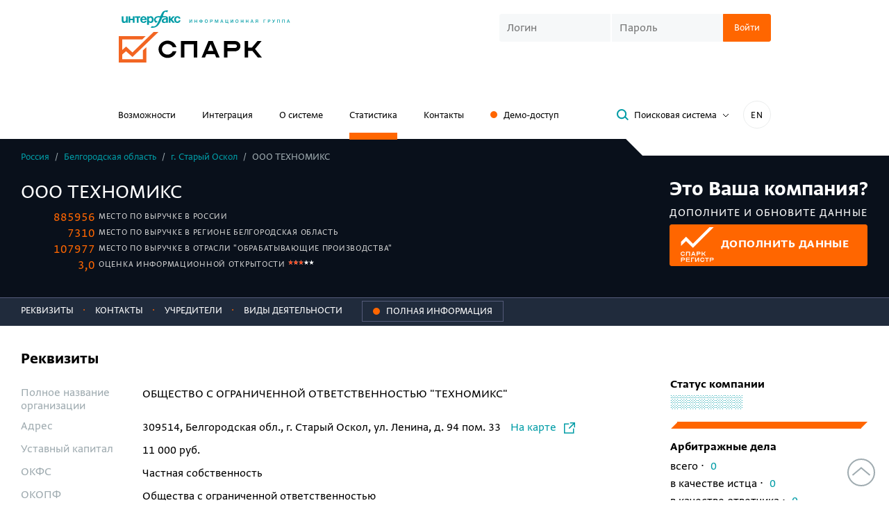

--- FILE ---
content_type: text/html; charset=utf-8
request_url: https://spark-interfax.ru/belgorodskaya-oblast-stary-oskol/ooo-tekhnomiks-inn-3666181330-ogrn-1123668050120-8e8a22710f7e47358c1ebb1c72c855a4
body_size: 21381
content:


<!DOCTYPE html>
<html>
<head>
    <meta http-equiv="Content-Type" content="text/html; charset=utf-8">
    <title>ООО ТЕХНОМИКС, Старый Оскол (ИНН 3666181330), реквизиты, выписка из ЕГРЮЛ, адрес, почта, сайт, телефон, финансовые показатели</title>
    <link href="https://spark-interfax.ru/belgorodskaya-oblast-stary-oskol/ooo-tekhnomiks-inn-3666181330-ogrn-1123668050120-8e8a22710f7e47358c1ebb1c72c855a4" rel="canonical" />
    
    
    
    <link rel="shortcut icon" href="/favicon.ico" type="image/x-icon">
    <link rel="icon" href="/favicon.ico" type="image/x-icon">

    <link rel="apple-touch-icon" sizes="180x180" href="/apple-touch-icon.png">
    <link rel="icon" type="image/png" sizes="32x32" href="/favicon-32x32.png">
    <link rel="icon" type="image/png" sizes="16x16" href="/favicon-16x16.png">
    <link rel="manifest" href="/manifest.json">
    <link rel="mask-icon" href="/safari-pinned-tab.svg" color="#ff6600">
    <meta name="msapplication-TileColor" content="#ffffff">
    <meta name="theme-color" content="#ffffff">
    <meta name="msapplication-config" content="/browserconfig.xml">
    <meta name="format-detection" content="telephone=no">
    <meta name="robots" content="noyaca" />
    <meta name="robots" content="noodp" />


        <meta name="description" content="🔎Система СПАРК. ООО ТЕХНОМИКС, Старый Оскол, Белгородская область (ИНН 3666181330): ✓Риски и надежность компании ✓Выписка из ЕГРЮЛ ✓Финансовые показатели из бухгалтерской отчетности ☎Реквизиты, телефон, почта, адрес и сайт🔎0 арбитражных дел, 7 исполнительных производств ✓ Участие в тендерах">

    <meta name="viewport" content="width=device-width, initial-scale=1.0">

    
    
    
    <link rel="preload" fetchpriority="high" as="image" href="/content/build/dist/assets/cec0f808251becc79fd9.webp" type="image/webp" />
    <link rel="preload" fetchpriority="high" as="image" href="/content/build/dist/assets/a3dcb5c97affce07f772.svg" type="image/webp" />




    <link href="/content/build/dist/styles/critical-styles.7fc8c302d99aec5fe196.css" rel="stylesheet" type="text/css" />
    <link rel="preload" href="/scripts/vendor/patched/select2/dist/css/select2.min.css" fetchpriority="low" as="style" onload="this.onload=null;this.rel='stylesheet'" />
    <link rel="preload" href="/content/build/dist/styles/main.db1746d0e3693df9ed97.css" fetchpriority="low" as="style" onload="this.onload=null;this.rel='stylesheet'" />
    <link rel="preload" href="/content/build/dist/styles/svg-sprite.8db79e14cf77db07c9a7.css" fetchpriority="low" as="style" onload="this.onload=null;this.rel='stylesheet'" />

    
    
    <link rel="preload" href="/content/build/dist/styles/showcase.6749366920c488990e37.css" fetchpriority="low" as="style" onload="this.onload=null;this.rel='stylesheet'" />



    <link rel="preload" crossorigin href="/content/build/dist/assets/1ff86e961adf4b197212.woff2" as="font" type="font/woff2" />
    <link rel="preload" crossorigin href="/content/build/dist/assets/176d60993c93ca2637cf.woff2" as="font" type="font/woff2" />
    <link rel="preload" crossorigin href="/content/build/dist/assets/d26ae362f68487999b73.woff2" as="font" type="font/woff2" />

    
<meta property="og:url" content="https://spark-interfax.ru/belgorodskaya-oblast-stary-oskol/ooo-tekhnomiks-inn-3666181330-ogrn-1123668050120-8e8a22710f7e47358c1ebb1c72c855a4">

    <meta property="og:title" content="ООО ТЕХНОМИКС, Белгородская область, Старый Оскол (ИНН 3666181330), реквизиты, выписка из ЕГРЮЛ, адрес, почта, сайт, телефон, финансовые показатели">

    <meta property="og:description" content="🔎Система СПАРК. ООО ТЕХНОМИКС, Старый Оскол, Белгородская область (ИНН 3666181330): ✓Риски и надежность компании ✓Выписка из ЕГРЮЛ ✓Финансовые показатели из бухгалтерской отчетности ☎Реквизиты, телефон, почта, адрес и сайт🔎0 арбитражных дел, 7 исполнительных производств ✓ Участие в тендерах">

    <meta property="og:image" content="https://spark-interfax.ru/showcase/preview/8e8a22710f7e47358c1ebb1c72c855a4.png">

    <script>
        window.ContentBuild = "/content/build/";
        window.HideLogin = false;
    </script>

    <script type="text/javascript">
        window.CookieDomain = '.spark-interfax.ru';
        window.SystemFolder = 'system/';
        window.CultureName = 'ru'
        window.sparkp = {
            demo: {
                demoAccessHintServiceEndpoint: '/demo/hint',
                demoAccessHintServiceResultsCount: '7',
                demoAccessHintServiceObjectTypes: '3'
            }
        };

    </script>

    <script src="/scripts/picturefill.min.js" async></script>

            <script type="application/ld+json">{"@context":"https://schema.org","@type":"BreadcrumbList","itemListElement":[{"@type":"ListItem","name":"Россия","item":{"@type":"Thing","@id":"http://spark-interfax.ru/statistics"},"position":1},{"@type":"ListItem","name":"&#128269; Белгородская область","item":{"@type":"Thing","@id":"/statistics/region/14000000000"},"position":2},{"@type":"ListItem","name":"&#9989; г. Старый Оскол","item":{"@type":"Thing","@id":"/statistics/city/14440000000"},"position":3},{"@type":"ListItem","name":"ООО ТЕХНОМИКС","position":4}]}</script>
</head>
<body>
    <noindex>
        <div class="warning hide">
            <div class="container">
    <div class="old-browser-warning">
        <div class="old-browser-warning__info">
            <div class="old-browser-warning__title">Обновите браузер</div>
            <div>Чтобы сайт работал корректно, обновите ваш браузер Chrome</div>
        </div>
        <div class="old-browser-warning__button">
                    <a href="https://www.google.ru/chrome/" target="_blank" class="btn btn-primary">Обновить браузер</a>
        </div>
    </div>
</div>

        </div>
        <div class="warning hide">
            <div class="container">
    <div class="recommended-browser-warning">
        <div class="recommended-browser-warning__info">
            <div class="recommended-browser-warning__title">Не гарантируем корректную работу сайта в вашем браузере</div>
            <div>Установите один из рекомендуемых</div>
        </div>
        <div class="recommended-browser-warning__browsers">
            <div class="recommended-browser-warning__browsers-item">
                <p>
                    <a href="https://www.google.ru/chrome/" target="_blank">
                        <i class="i-chrome-logo old-browser-block__browser-logo"></i>
                    </a>
                </p>
                <p>
                    <a href="https://www.google.ru/chrome/" target="_blank">Google<br />Chrome</a>
                </p>
            </div>
            <div class="recommended-browser-warning__browsers-item">
                <p>
                    <a href="https://browser.yandex.ru/" target="_blank">
                        <i class="i-yandex-logo old-browser-block__browser-logo"></i>
                    </a>
                </p>
                <p>
                    <a href="https://browser.yandex.ru/" target="_blank">Яндекс<br />Браузер</a>
                </p>
            </div>
            <div class="recommended-browser-warning__browsers-item">
                <p>
                    <a href="https://www.mozilla.org/firefox/" target="_blank">
                        <i class="i-firefox-logo old-browser-block__browser-logo"></i>
                    </a>
                </p>
                <p>
                    <a href="https://www.mozilla.org/firefox/" target="_blank">Firefox</a>
                </p>
            </div>
            <div class="recommended-browser-warning__browsers-item">
                <p>
                    <a href="https://www.opera.com" target="_blank">
                        <i class="i-opera-logo old-browser-block__browser-logo"></i>
                    </a>
                </p>
                <p>
                    <a href="https://www.opera.com" target="_blank">Opera</a>
                </p>
            </div>
            <div class="recommended-browser-warning__browsers-item">
                <p>
                    <a href="https://www.microsoft.com/edge" target="_blank">
                        <i class="i-edge-logo old-browser-block__browser-logo"></i>
                    </a>
                </p>
                <p>
                    <a href="https://www.microsoft.com/edge" target="_blank">MS Edge</a>
                </p>
            </div>
        </div>
    </div>
</div>

        </div>
        <div class="warning hide js-cookie-disabled-warning">
            <div class="container">
    <div class="cookie-disabled-warning">
        <div class="cookie-disabled-warning__title">Не гарантируем корректную работу сайта в вашем браузере</div>
        <div>Чтобы сайт работал корректно, разрешите сохранение cookie-файлов</div>
    </div>
</div>

        </div>
        <noscript>
            <div class="old-browser-block"><div class="container">
    <div class="old-browser-warning">
        <div class="old-browser-warning__info">
            <div class="old-browser-warning__title">Обновите браузер</div>
            <div>Чтобы сайт работал корректно, обновите ваш браузер Chrome</div>
        </div>
        <div class="old-browser-warning__button">
                    <a href="https://www.google.ru/chrome/" target="_blank" class="btn btn-primary">Обновить браузер</a>
        </div>
    </div>
</div>
</div>
        </noscript>
    </noindex>
    <header class="header">
        <div class="container">
            <div class="header__first-row">
                <div>
                    <div class="header__logos">
    <div class="header__logos-icon hidden-xs">
        <a href="http://group.interfax.ru/" target="_blank">
            <i class="sp-icon-logo-interfax"></i>
        </a>
    </div>
    <div>
        <a href="/">
            <i class="sp-icon-logo"></i>
        </a>
    </div>
</div>

                </div>
                    <div class="header__login hidden-xs">
                        <div class="visible-sm">
                            <div class="sub-navigation-links">
                                <div>
                                   
    <button class="js-popup-open header-demo-button" data-popup="demo" onclick="window.renderPopup('demo')">Заказать доступ</button>

                                </div>
                                <div class="sub-navigation-links__language-switch">
                                    <a class="language-switch" data-lang="en" href="https://spark-interfax.com">EN</a>

                                </div>
                            </div>
                        </div>
                        

<div class="login-form  ">
    <div class="js-login-form-container">
        <form action="/" method="POST" class="js-login-form">
            <div class="login-form__group js-login-credentials">
                <input class="custom-input custom-input_sm login-form__input js-login-credentials" placeholder="Логин" name="username"
                    autocorrect="off" autocapitalize="none" autocomplete="username" />
                <input class="custom-input custom-input_sm login-form__input js-login-credentials" placeholder="Пароль" type="password"
                    name="password" autocorrect="off" autocapitalize="none" autocomplete="current-password" />
                <button type="submit" class="btn btn-primary btn-sm login-form__btn">
                    <span>Войти</span>
                    <span class="loader hide js-login-loader"></span>
                </button>
                <div class="login-form__error js-login-panel-error" style="display: none;">
                    <span class="js-error-text-container">Вы указали неправильный логин или пароль</span>
                </div>
            </div>
            <div class="js-login-2fa" style="display: none;">
                <div class="login-code-control">
                    <div class="login-code-control__label js-login-2fa-notice">
                        <div>Включена двухфакторная аутентификация</div>
                        <div class="bold text-color">Введите код:</div>
                    </div>
                    <div class="login-form__group">
                        <input 
                            class="custom-input custom-input_sm login-form__input login-code-control__input js-login-2fa-code"
                            type="text"
                            name="otp"
                            autocorrect="off"
                            autocapitalize="none"
                            maxlength="4"
                            placeholder="----"
                        />
                        <input type="hidden" name="twofatoken" />
                        <button type="submit" class="btn btn-primary btn-sm login-form__btn">
                            <span>Войти</span>
                            <span class="loader hide js-login-loader"></span>
                        </button>
                        <div class="login-form__error js-login-panel-error" style="display: none;">
                            <span class="js-error-text-container"></span>
                        </div>
                    </div>
                </div>
                <div class="login-code-control hide js-login-resend-2fa">
                    <div class="login-code-control__label">
                        <div class="login-code-control__resend-container">
                            <button class="login-code-control__resend button-unstyled hide js-login-resend-2fa-btn" type="button">
                                <span>Отправить код повторно</span>
                            </button>
                            <span class="loader login-code-control__resend-loader hide js-login-resend-2fa-loader"></span>
                        </div>
                        <div class="js-login-resend-2fa-countdown">
                            Повторная отправка возможна через
                            <span class="js-login-resend-2fa-countdown-timer">02:00</span>
                        </div>
                    </div>
                </div>
            </div>
            <div class="captcha login-form__captcha js-captcha" style="display: none;">
                <input type="hidden" class="js-captcha-text" />
                <img class="captcha__image js-captcha-image" alt="captcha" />
                <input class="captcha__input custom-input custom-input_sm js-captcha-user-text"
                    placeholder="Текст с изображения" />
            </div>
        </form>
    </div>

    <div class="js-logged-in" style="display: none;">
        <span class="login-form__logged">
            <span>Вы вошли как</span><br />
            <span class="login-form__logged-name js-user-name"></span>
        </span>
        <span class="js-login-continue-button">Продолжить работу</span>
    </div>
</div>

                    </div>

                    <div class="mobile-burger visible-xs-block js-burger"><span></span></div>
            </div>


    <div class="header__second-row hidden-xs">
        <nav class="navigation">
            
<div class="navigation__item">
    <a href="/features">Возможности</a>
</div>

<div class="navigation__item">
    <a href="/integration">Интеграция</a>
</div>

<div class="navigation__item">
    <a href="/about">О системе</a>
</div>

<div class="navigation__item">
    <a class="active" href="/statistics">Статистика</a>
</div>

    <div class="navigation__item">
        <a href="/contacts">Контакты</a>
    </div>
<div class="navigation__item hidden-sm">
    
    <button class="js-popup-open header-demo-button button-unstyled" data-popup="demo" onclick="window.renderPopup('demo')">Демо-доступ</button>


</div>
        </nav>

        <div class="header-toolbar header__toolbar">
<button class="btn btn-sm btn-toggler search-popup-link js-search-popup-link">
    <i class="btn__icon sp-icon-magnifier"></i>
    <span class="btn__text">Поисковая система</span>
    <span class="btn-toggler__icon">
        <svg width="10" height="6" viewBox="0 0 10 6" fill="none" xmlns="http://www.w3.org/2000/svg">
            <path d="M1 1L5 5L9 1" stroke="#000"></path>
        </svg>
    </span>    
</button>            <div class="header-toolbar__language-switch hidden-sm">
                <a class="language-switch" data-lang="en" href="https://spark-interfax.com">EN</a>

            </div>
        </div>
    </div>
        </div>
    </header>

    <div class="mobile-menu js-burger-content">
        <div class="mobile-navigation">
            
<div class="navigation__item">
    <a href="/features">Возможности</a>
</div>

<div class="navigation__item">
    <a href="/integration">Интеграция</a>
</div>

<div class="navigation__item">
    <a href="/about">О системе</a>
</div>

<div class="navigation__item">
    <a class="active" href="/statistics">Статистика</a>
</div>

    <div class="navigation__item">
        <a href="/contacts">Контакты</a>
    </div>
<div class="navigation__item hidden-sm">
    
    <button class="js-popup-open header-demo-button button-unstyled" data-popup="demo" onclick="window.renderPopup('demo')">Демо-доступ</button>


</div>
        </div>
        <div class="mobile-login">
            

<div class="login-form  ">
    <div class="js-login-form-container">
        <form action="/" method="POST" class="js-login-form">
            <div class="login-form__group js-login-credentials">
                <input class="custom-input custom-input_sm login-form__input js-login-credentials" placeholder="Логин" name="username"
                    autocorrect="off" autocapitalize="none" autocomplete="username" />
                <input class="custom-input custom-input_sm login-form__input js-login-credentials" placeholder="Пароль" type="password"
                    name="password" autocorrect="off" autocapitalize="none" autocomplete="current-password" />
                <button type="submit" class="btn btn-primary btn-sm login-form__btn">
                    <span>Войти</span>
                    <span class="loader hide js-login-loader"></span>
                </button>
                <div class="login-form__error js-login-panel-error" style="display: none;">
                    <span class="js-error-text-container">Вы указали неправильный логин или пароль</span>
                </div>
            </div>
            <div class="js-login-2fa" style="display: none;">
                <div class="login-code-control">
                    <div class="login-code-control__label js-login-2fa-notice">
                        <div>Включена двухфакторная аутентификация</div>
                        <div class="bold text-color">Введите код:</div>
                    </div>
                    <div class="login-form__group">
                        <input 
                            class="custom-input custom-input_sm login-form__input login-code-control__input js-login-2fa-code"
                            type="text"
                            name="otp"
                            autocorrect="off"
                            autocapitalize="none"
                            maxlength="4"
                            placeholder="----"
                        />
                        <input type="hidden" name="twofatoken" />
                        <button type="submit" class="btn btn-primary btn-sm login-form__btn">
                            <span>Войти</span>
                            <span class="loader hide js-login-loader"></span>
                        </button>
                        <div class="login-form__error js-login-panel-error" style="display: none;">
                            <span class="js-error-text-container"></span>
                        </div>
                    </div>
                </div>
                <div class="login-code-control hide js-login-resend-2fa">
                    <div class="login-code-control__label">
                        <div class="login-code-control__resend-container">
                            <button class="login-code-control__resend button-unstyled hide js-login-resend-2fa-btn" type="button">
                                <span>Отправить код повторно</span>
                            </button>
                            <span class="loader login-code-control__resend-loader hide js-login-resend-2fa-loader"></span>
                        </div>
                        <div class="js-login-resend-2fa-countdown">
                            Повторная отправка возможна через
                            <span class="js-login-resend-2fa-countdown-timer">02:00</span>
                        </div>
                    </div>
                </div>
            </div>
            <div class="captcha login-form__captcha js-captcha" style="display: none;">
                <input type="hidden" class="js-captcha-text" />
                <img class="captcha__image js-captcha-image" alt="captcha" />
                <input class="captcha__input custom-input custom-input_sm js-captcha-user-text"
                    placeholder="Текст с изображения" />
            </div>
        </form>
    </div>

    <div class="js-logged-in" style="display: none;">
        <span class="login-form__logged">
            <span>Вы вошли как</span><br />
            <span class="login-form__logged-name js-user-name"></span>
        </span>
        <span class="js-login-continue-button">Продолжить работу</span>
    </div>
</div>

        </div>
            <div class="mobile-search">
                <button class="btn btn-sm btn-toggler search-popup-link js-search-popup-link">
    <i class="btn__icon sp-icon-magnifier"></i>
    <span class="btn__text">Поисковая система</span>
    <span class="btn-toggler__icon">
        <svg width="10" height="6" viewBox="0 0 10 6" fill="none" xmlns="http://www.w3.org/2000/svg">
            <path d="M1 1L5 5L9 1" stroke="#000"></path>
        </svg>
    </span>    
</button>
            </div>
        <div class="mobile-lang">
            <a class="language-switch language-switch_mobile-menu" data-lang="en" href="https://spark-interfax.com">IN ENGLISH</a>

        </div>
    </div>


<div id="search-panel" class="search-panel">
    <div class="search-panel__layout">
        <div class="container ">
            <div class="search-panel__inner">
                <div class="search-panel__close">
                    <button class="button-unstyled sp-icon-close-dark js-search-close"></button>
                </div>
                <div class="search-panel__form">
                    


<form action="/search" autocomplete="off" class="search-form js-search-form" method="get">    <div class="search-form__group">
        <div class="search-form__input-wrap">
            <i class="search-form__input-icon sp-icon-magnifier-dark"></i>
            <input class="search-form__input autocomplete-enabled js-search-input" type="text" name="Query"
                   value="" placeholder="Поиск компаний" />
        </div>
        <div class="search-form__buttons-wrap">
            <input class="btn btn-primary search-form__button js-search-submit" type="submit" value="Найти" />
        </div>
    </div>
</form><span class="hide js-anti-forgery">CfDJ8FkxmYaTD0BKuUOq6ixGiOPBhSRn4hkyAx5JhOyt19vyLlE2uYRJOyqcjzixJhhi6oHj9tCgnT1QowsYdRB_NPxnzopAmeyE-iMdLTvOteQl76sqomg3zHaXIpT4HoVeLwKLt2Am9PO-VKdnO5Dj_qk</span>

<div class="search-hint">
    <div class="search-hint__inner">
        <button class="btn btn-toggler btn-sm search-hint__btn js-search-hint-anchor open">
            <span class="btn__text">Что можно искать</span>
            <i class="btn-toggler__icon sp-icon-grey-angle"></i>
        </button>
        <div class="row js-search-hint-text ">
            <div class="col-md-6">
                Название компании, адрес, телефон, сайт, домен, ФИО руководителя, совладельца, доверительного
                управляющего, ИНН, ОГРН, ОКПО, БИК
            </div>
        </div>
    </div>
    <a href="/about-search-system/" class="search-system-page-link" target="_blank">
        Описание поисковой системы
        <i class="sp-icon-grey-angle search-system-page-link__icon"></i>
    </a>
</div>
                </div>
            </div>
        </div>
        
<div id="seo-landings-panel">
    <div class="container search-encyclopedia">
        <div class="search-encyclopedia__title">энциклопедия поиска</div>
        <div class="search-encyclopedia__row-container">
                <div class="search-encyclopedia__item">
                    <a class="search-encyclopedia__link" href="/quick-search/inn-organizatsii" target="_blank">ИНН</a>
                </div>
                <div class="search-encyclopedia__item">
                    <a class="search-encyclopedia__link" href="/quick-search/ogrn-po-inn" target="_blank">ОГРН</a>
                </div>
                <div class="search-encyclopedia__item">
                    <a class="search-encyclopedia__link" href="/quick-search/sanktsionnye-spiski" target="_blank">Санкционные списки</a>
                </div>
                <div class="search-encyclopedia__item">
                    <a class="search-encyclopedia__link" href="/quick-search/kak-nayti-organizatsiyu-po-inn-ogrn-nazvaniyu-ili-adresu" target="_blank">Поиск компаний</a>
                </div>
                <div class="search-encyclopedia__item">
                    <a class="search-encyclopedia__link" href="/quick-search/upravlenie-debitorskoj-zadolzhennostyu" target="_blank">Дебиторская задолженность</a>
                </div>
                <div class="search-encyclopedia__item">
                    <a class="search-encyclopedia__link" href="/quick-search/informaciya-o-malom-biznese" target="_blank">Информация о малом бизнесе</a>
                </div>
                <div class="search-encyclopedia__item">
                    <a class="search-encyclopedia__link" href="/quick-search/proverka-rukovoditeley-organizatsiy" target="_blank">Руководитель организации</a>
                </div>
                <div class="search-encyclopedia__item">
                    <a class="search-encyclopedia__link" href="/quick-search/sudebnye-dela-organizatsii" target="_blank">Судебные дела</a>
                </div>
                <div class="search-encyclopedia__item">
                    <a class="search-encyclopedia__link" href="/quick-search/proverka-affilirovannosti-yuridicheskih-lits" target="_blank">Проверка аффилированности</a>
                </div>
                <div class="search-encyclopedia__item">
                    <a class="search-encyclopedia__link" href="/quick-search/nalogovaya-zadolzhennost-organizacii-ooo-ao-pao" target="_blank">Налоговая задолженность организации </a>
                </div>
                <div class="search-encyclopedia__item">
                    <a class="search-encyclopedia__link" href="/quick-search/proverka-fizicheskogo-lica" target="_blank">Проверка физических лиц</a>
                </div>
                <div class="search-encyclopedia__item">
                    <a class="search-encyclopedia__link" href="/quick-search/proverit-adres-massovoj-registracii" target="_blank">Адрес массовой регистрации</a>
                </div>
                <div class="search-encyclopedia__item">
                    <a class="search-encyclopedia__link" href="/quick-search/proverka-sotrudnikov-organizacii" target="_blank">Проверка сотрудников</a>
                </div>
                <div class="search-encyclopedia__item">
                    <a class="search-encyclopedia__link" href="/quick-search/vyyavlenie-konflikta-interesov" target="_blank">Выявление конфликта интересов</a>
                </div>
                <div class="search-encyclopedia__item">
                    <a class="search-encyclopedia__link" href="/quick-search/poisk-ispolnitelnyh-proizvodstv-po-inn-organizacii-yuridicheskogo-lica" target="_blank">Исполнительные производства</a>
                </div>
                <div class="search-encyclopedia__item">
                    <a class="search-encyclopedia__link" href="/quick-search/rekvizity-organizatsii" target="_blank">Реквизиты организации</a>
                </div>
                <div class="search-encyclopedia__item">
                    <a class="search-encyclopedia__link" href="/quick-search/proverka-svedenij-o-konechnyh-beneficiarah" target="_blank">Сведения о бенефициарах</a>
                </div>
                <div class="search-encyclopedia__item">
                    <a class="search-encyclopedia__link" href="/quick-search/uznat-raschetnyj-schet-organizatsii-po-inn" target="_blank">Расчетный счет организации</a>
                </div>
                <div class="search-encyclopedia__item">
                    <a class="search-encyclopedia__link" href="/quick-search/proverka-soiskatelya" target="_blank">Проверка соискателя</a>
                </div>
                <div class="search-encyclopedia__item">
                    <a class="search-encyclopedia__link" href="/quick-search/compliance" target="_blank">Комплаенс</a>
                </div>
                <div class="search-encyclopedia__item">
                    <a class="search-encyclopedia__link" href="/quick-search/ocenka-kreditnogo-riska-kontragenta" target="_blank">Оценка кредитных рисков</a>
                </div>
                <div class="search-encyclopedia__item">
                    <a class="search-encyclopedia__link" href="/quick-search/vyyavlenie-i-spiski-neblagonadezhnyh-kompanij" target="_blank">Неблагонадежные компании</a>
                </div>
                <div class="search-encyclopedia__item">
                    <a class="search-encyclopedia__link" href="/quick-search/monitoring-platezhej-raschyoty-s-postavshchikami-i-podryadchikami" target="_blank">Мониторинг платежей</a>
                </div>
                <div class="search-encyclopedia__item">
                    <a class="search-encyclopedia__link" href="/quick-search/proverit-blokirovku-raschetnogo-scheta-nalogovoj-inspekciej-online" target="_blank">Проверка блокировки расчетного счета </a>
                </div>
                <div class="search-encyclopedia__item">
                    <a class="search-encyclopedia__link" href="/quick-search/uznat-po-inn-srednespisochnuyu-chislennost-rabotnikov-na-predpriyatii" target="_blank">Численность сотрудников</a>
                </div>
                <div class="search-encyclopedia__item">
                    <a class="search-encyclopedia__link" href="/quick-search/rezultaty-proverki-organizacii" target="_blank">Результаты проверки организации</a>
                </div>
                <div class="search-encyclopedia__item">
                    <a class="search-encyclopedia__link" href="/quick-search/posmotret-ustavnoj-kapital-organizacii-po-inn" target="_blank">Уставный капитал организации</a>
                </div>
                <div class="search-encyclopedia__item">
                    <a class="search-encyclopedia__link" href="/quick-search/proverit-na-bankrotstvo-yuridicheskogo-lica-po-inn" target="_blank">Проверка на банкротство</a>
                </div>
                <div class="search-encyclopedia__item">
                    <a class="search-encyclopedia__link" href="/quick-search/poisk-i-proverka-po-sudam-obshchej-yurisdikcii" target="_blank">Проверка по судам общей юрисдикции</a>
                </div>
                <div class="search-encyclopedia__item">
                    <a class="search-encyclopedia__link" href="/quick-search/uznat-datu-registracii-ooo-yuridicheskogo-lica-po-inn" target="_blank">Дата регистрации</a>
                </div>
                <div class="search-encyclopedia__item">
                    <a class="search-encyclopedia__link" href="/quick-search/mesto-registracii-organizacii" target="_blank">Место регистрации организации</a>
                </div>
                <div class="search-encyclopedia__item">
                    <a class="search-encyclopedia__link" href="/quick-search/proverka-kontragenta-po-inn" target="_blank">Проверка контрагента по ИНН</a>
                </div>
                <div class="search-encyclopedia__item">
                    <a class="search-encyclopedia__link" href="/quick-search/kpp-po-inn" target="_blank">КПП</a>
                </div>
                <div class="search-encyclopedia__item">
                    <a class="search-encyclopedia__link" href="/quick-search/mesto-deyatelnosti-organizacii" target="_blank">Место деятельности организации</a>
                </div>
                <div class="search-encyclopedia__item">
                    <a class="search-encyclopedia__link" href="/quick-search/proverka-kontragentov-spiskom" target="_blank">Проверка контрагентов списком</a>
                </div>
                <div class="search-encyclopedia__item">
                    <a class="search-encyclopedia__link" href="/quick-search/okpo-po-inn" target="_blank">ОКПО</a>
                </div>
                <div class="search-encyclopedia__item">
                    <a class="search-encyclopedia__link" href="/quick-search/proverit-ooo-na-uchastie-v-tenderah-i-goszakupkah-po-inn" target="_blank">Тендеры и госзакупки</a>
                </div>
                <div class="search-encyclopedia__item">
                    <a class="search-encyclopedia__link" href="/quick-search/poisk-potencialnyh-b2b-klientov-onlain" target="_blank">Поиск клиентов (B2B)</a>
                </div>
                <div class="search-encyclopedia__item">
                    <a class="search-encyclopedia__link" href="/quick-search/uznat-yuridicheskiy-adres-organizatsii-po-inn" target="_blank">Юридический адрес</a>
                </div>
                <div class="search-encyclopedia__item">
                    <a class="search-encyclopedia__link" href="/quick-search/analiz-finansovogo-sostoyaniya-predpriyatiya" target="_blank">Анализ финансового состояния</a>
                </div>
                <div class="search-encyclopedia__item">
                    <a class="search-encyclopedia__link" href="/quick-search/uchrediteli-organizatsii" target="_blank">Учредители организации</a>
                </div>
                <div class="search-encyclopedia__item">
                    <a class="search-encyclopedia__link" href="/quick-search/proverit-chlenstvo-v-sro-po-inn" target="_blank">Проверка членства в СРО</a>
                </div>
                <div class="search-encyclopedia__item">
                    <a class="search-encyclopedia__link" href="/quick-search/proverit-buhgalterskuyu-otchetnost-kontragenta-po-inn" target="_blank">Бухгалтерская отчетность</a>
                </div>
                <div class="search-encyclopedia__item">
                    <a class="search-encyclopedia__link" href="/quick-search/oktmo-po-inn" target="_blank">ОКТМО</a>
                </div>
                <div class="search-encyclopedia__item">
                    <a class="search-encyclopedia__link" href="/quick-search/sravnenie-kompaniy" target="_blank">Сравнение компаний </a>
                </div>
                <div class="search-encyclopedia__item">
                    <a class="search-encyclopedia__link" href="/quick-search/okved-po-inn" target="_blank">ОКВЭД</a>
                </div>
                <div class="search-encyclopedia__item">
                    <a class="search-encyclopedia__link" href="/quick-search/proverit-licenziyu-ooo-yuridicheskogo-lica-po-inn" target="_blank">Проверка лицензии</a>
                </div>
                <div class="search-encyclopedia__item">
                    <a class="search-encyclopedia__link" href="/quick-search/vypiska-egrul-online" target="_blank">Выписка из ЕГРЮЛ</a>
                </div>
                <div class="search-encyclopedia__item">
                    <a class="search-encyclopedia__link" href="/quick-search/analiz-konkurentov" target="_blank">Анализ конкурентов</a>
                </div>
                <div class="search-encyclopedia__item">
                    <a class="search-encyclopedia__link" href="/quick-search/proverit-sertifikaty-organizacii" target="_blank">Проверка сертификатов </a>
                </div>
                <div class="search-encyclopedia__item">
                    <a class="search-encyclopedia__link" href="/quick-search/uznat-adres-saita-organizatsii-po-inn-ili-nazvaniyu" target="_blank">Сайт организации</a>
                </div>
                <div class="search-encyclopedia__item">
                    <a class="search-encyclopedia__link" href="/quick-search/marketingovyj-analiz-rynka" target="_blank">Маркетинговый анализ рынка</a>
                </div>
                <div class="search-encyclopedia__item">
                    <a class="search-encyclopedia__link" href="/quick-search/proverka-tovarnogo-znaka-onlain" target="_blank">Проверка товарных знаков</a>
                </div>
                <div class="search-encyclopedia__item">
                    <a class="search-encyclopedia__link" href="/quick-search/okopf-po-inn" target="_blank">ОКОПФ</a>
                </div>
                <div class="search-encyclopedia__item">
                    <a class="search-encyclopedia__link" href="/quick-search/proverka-svedenij-o-gosudarstvennoj-registracii-yuridicheskih-lic-po-inn" target="_blank">Сведения о регистрации</a>
                </div>
                <div class="search-encyclopedia__item">
                    <a class="search-encyclopedia__link" href="/quick-search/okfs-po-inn" target="_blank">ОКФС</a>
                </div>
                <div class="search-encyclopedia__item">
                    <a class="search-encyclopedia__link" href="/quick-search/posmotret-filialy-i-predstavitelstva-yuridicheskogo-lica-ooo" target="_blank">Филиалы и представительства</a>
                </div>
                <div class="search-encyclopedia__item">
                    <a class="search-encyclopedia__link" href="/quick-search/proverit-vnesenie-ooo-v-reestr-nedobrosovestnyh-postavshchikov-44-i-223-fz-po-inn" target="_blank">Реестр недобросовестных поставщиков</a>
                </div>
                <div class="search-encyclopedia__item">
                    <a class="search-encyclopedia__link" href="/quick-search/okogu-po-inn" target="_blank">ОКОГУ</a>
                </div>
                <div class="search-encyclopedia__item">
                    <a class="search-encyclopedia__link" href="/quick-search/uznat-po-inn-mesto-v-rejtinge-kompanij-v-spark-interfax" target="_blank">Рейтинг компании</a>
                </div>
                <div class="search-encyclopedia__item">
                    <a class="search-encyclopedia__link" href="/quick-search/okato-po-inn" target="_blank">ОКАТО</a>
                </div>
                <div class="search-encyclopedia__item">
                    <a class="search-encyclopedia__link" href="/quick-search/prover-sebya-i-kontragenta-riski-biznesa" target="_blank">Проверь себя и контрагента</a>
                </div>
                <div class="search-encyclopedia__item">
                    <a class="search-encyclopedia__link" href="/quick-search/dolzhnaya-osmotritelnost" target="_blank">Должная осмотрительность</a>
                </div>
                <div class="search-encyclopedia__item">
                    <a class="search-encyclopedia__link" href="/quick-search/proverit-licenziyu-banka" target="_blank">Банковские лицензии</a>
                </div>
                <div class="search-encyclopedia__item">
                    <a class="search-encyclopedia__link" href="/quick-search/sistema-scoringa-kontragentov" target="_blank">Скоринг контрагентов</a>
                </div>
                <div class="search-encyclopedia__item">
                    <a class="search-encyclopedia__link" href="/quick-search/proverit-licenziyu-na-alkogol-po-inn-organizacii" target="_blank">Лицензии на алкоголь</a>
                </div>
                <div class="search-encyclopedia__item">
                    <a class="search-encyclopedia__link" href="/quick-search/monitoring-smi" target="_blank">Мониторинг СМИ</a>
                </div>
                <div class="search-encyclopedia__item">
                    <a class="search-encyclopedia__link" href="/quick-search/priznaki-hozyajstvennoj-deyatelnosti" target="_blank">Признаки хозяйственной деятельности</a>
                </div>
                <div class="search-encyclopedia__item">
                    <a class="search-encyclopedia__link" href="/quick-search/sovladelcy-kompanii-i-struktura-sobstvennikov" target="_blank">Совладельцы компании</a>
                </div>
                <div class="search-encyclopedia__item">
                    <a class="search-encyclopedia__link" href="/quick-search/proverit-dogovor-lizinga" target="_blank">Проверка договоров лизинга</a>
                </div>
                <div class="search-encyclopedia__item">
                    <a class="search-encyclopedia__link" href="/quick-search/proverka-goskontraktov-organizacij-i-ip" target="_blank">Госконтракты организаций и ИП</a>
                </div>
                <div class="search-encyclopedia__item">
                    <a class="search-encyclopedia__link" href="/quick-search/analiz-reputacionnyh-riskov-i-ocenka-delovoj-reputacii-kompanii" target="_blank">Репутационные риски</a>
                </div>
                <div class="search-encyclopedia__item">
                    <a class="search-encyclopedia__link" href="/quick-search/indeks-delovoj-reputacii-subekta-predprinimatelskoj-deyatelnosti" target="_blank">Индекс деловой репутации</a>
                </div>
                <div class="search-encyclopedia__item">
                    <a class="search-encyclopedia__link" href="/quick-search/prozrachnost-biznesa" target="_blank">Прозрачность бизнеса</a>
                </div>
                <div class="search-encyclopedia__item">
                    <a class="search-encyclopedia__link" href="/quick-search/proverit-ekg-rejting-otvetstvennogo-biznesa-indeks-delovoj-reputacii-po-inn" target="_blank">ЭКГ-рейтинг</a>
                </div>
        </div>
    </div>
</div>
    </div>
</div>
    


















<div itemscope itemtype="http://schema.org/Organization">
    <div class="company-header " id="company-header">
        <div class="company-header__inner">
            <div class="company-header__content">

<ul class="breadcrumbs">
    <li class="breadcrumbs__item-wrapper">
            <a href="/statistics">
                <span>Россия</span>
            </a>
    </li>

        <li class="breadcrumbs__item-wrapper js-breadcrumbs-level">
            <div class="breadcrumbs__item js-breadcrumbs-toggler-target">
                    <a href="/statistics/region/14000000000">
                        <span>Белгородская область</span>
                    </a>
            </div>
        </li>
        <li class="breadcrumbs__item-wrapper js-breadcrumbs-level">
            <div class="breadcrumbs__item js-breadcrumbs-toggler-target">
                    <a href="/statistics/city/14440000000">
                        <span>г. Старый Оскол</span>
                    </a>
            </div>
        </li>

        <li class="breadcrumbs__item-wrapper">
            <div class="breadcrumbs__item">
                <span>ООО ТЕХНОМИКС</span>
            </div>
        </li>
</ul>
                <h1 class="company-header__title " itemprop="name">ООО ТЕХНОМИКС</h1>

                    <div class="company-params">
                            <div class="company-params__item">
                                <a class="company-params__value" href="https://spark-interfax.ru/map/rossiya/355#pos-885956">885956</a>
                                <div class="company-params__label">
                                    <a class="company-params__label-link" href="https://spark-interfax.ru/map/rossiya/355#pos-885956">
                                        место по выручке в России
                                    </a>
                                </div>
                            </div>
                            <div class="company-params__item">
                                <a class="company-params__value" href="https://spark-interfax.ru/map/belgorodskaya-oblast/4#pos-7310">7310</a>
                                <div class="company-params__label">
                                    <a class="company-params__label-link" href="https://spark-interfax.ru/map/belgorodskaya-oblast/4#pos-7310">
                                        место по выручке в регионе Белгородская область
                                    </a>
                                </div>
                            </div>
                            <div class="company-params__item">
                                <a class="company-params__value" href="https://spark-interfax.ru/industry/obrabatyvajushhie-proizvodstva/44#pos-107977">107977</a>
                                <div class="company-params__label">
                                    <a class="company-params__label-link" href="https://spark-interfax.ru/industry/obrabatyvajushhie-proizvodstva/44#pos-107977">
                                        место по выручке в&nbsp;отрасли "Обрабатывающие производства"
                                    </a>
                                </div>
                            </div>

                            <div class="company-params__item">
                                <div class="company-params__value"><span>3</span>,0</div>
                                <div class="company-params__label">
                                    <div class="rating-hint-container">
                                        <span class="company-params__label-link">Оценка информационной открытости</span>
                                        <div class="rating-star company-rating-star"><i class="rating-star__active" style="width: 60%;"></i></div>
                                        <div class="rating-hint">
                                            <div class="rating-hint__title">Оценка информационной открытости <span>3</span>,0</div>
                                            <div>
                                                Значение оценки информационной открытости является аналитическим показателем, рассчитываемым на основании публично доступной информации
                                                о деятельности юридических лиц. Данная оценка является мнением Интерфакс и не дает каких-либо гарантий или заверений третьим лицам,
                                                а также не является рекомендацией для покупки, владения или продажи ценных бумаг, принятия (или непринятия) каких-либо коммерческих
                                                или иных решений.
                                            </div>
                                        </div>
                                    </div>
                                </div>
                            </div>
                    </div>

            </div>
            <div class="company-header__sidebar">
                    <div class="header-registry-lead-block">
                        <h3 class="header-registry-lead-block__title">Это Ваша компания?</h3>
                        <div class="header-registry-lead-block__subtitle">Дополните и обновите данные</div>
                        <a class="btn btn-primary header-registry-lead-block__btn" href="https://spark-register.ru" target="_blank">Дополнить данные</a>
                    </div>

            </div>
        </div>
    </div>
    <div class="relative">
        <div class="company-params-tabs js-company-info-tabs">
            <div class="company-container">
                <div class="company-container__content">
                    <div class="company-params-tabs__inner-wrapper">
                        <div class="company-params-tabs__inner">
                            <button class="company-params-tabs__item js-company-info-tab-item" data-value="_details">Реквизиты</button>
                            <button class="company-params-tabs__item js-company-info-tab-item" data-value="_contacts">Контакты</button>
                                <button class="company-params-tabs__item js-company-info-tab-item" data-value="_founders">Учредители</button>
                                <button class="company-params-tabs__item js-company-info-tab-item" data-value="_activity">Виды деятельности</button>
                                <button class="company-params-tabs__item_type_action js-popup-open" data-popup="demo" onclick="window.renderPopup('demo')">Полная информация</button>
                        </div>
                    </div>
                </div>
            </div>
        </div>

        <div class="company-container">
            <div class="company-container__content">
                <div class="js-company-info-tabs-content">
                    <div class="padding-top-10">
                        <div class="company-params-section">
                            <h2 id="_details" class="company-section-title">Реквизиты</h2>

                            <div class="company-characteristics full-width">
                                    <div class="company-characteristics__row">
                                        <div class="company-characteristics__name">Полное название организации</div>
                                        <div class="company-characteristics__value" itemprop="legalName">ОБЩЕСТВО С ОГРАНИЧЕННОЙ ОТВЕТСТВЕННОСТЬЮ &quot;ТЕХНОМИКС&quot;</div>
                                    </div>
                                    <div class="company-characteristics__row">
                                        <div class="company-characteristics__name">Адрес</div>
                                        <div class="company-characteristics__value">
                                            <span class="copy-to-clipboard js-copy-to-clipboard" data-tooltip="Скопировать" itemprop="address">
                                                    <span>
                                                        309514,
                                                    </span>
                                                Белгородская обл., г. Старый Оскол, ул. Ленина, д. 94 пом. 33
                                            </span>
                                            <span class="link left-offset-10 js-show-company-on-map">
                                                На карте
                                                <i class="sp-icon-link left-offset-5"></i>
                                            </span>
                                        </div>
                                    </div>
                                    <div class="company-characteristics__row">
                                        <div class="company-characteristics__name">Уставный капитал</div>
                                        <div class="company-characteristics__value"><span class="js-replace-ruble">11&nbsp;000 руб.</span></div>
                                    </div>
                                    <div class="company-characteristics__row">
                                        <div class="company-characteristics__name">ОКФС</div>
                                        <div class="company-characteristics__value">Частная собственность</div>
                                    </div>
                                    <div class="company-characteristics__row">
                                        <div class="company-characteristics__name">ОКОПФ</div>
                                        <div class="company-characteristics__value">Общества с ограниченной ответственностью</div>
                                    </div>
                                    <div class="company-characteristics__row">
                                        <div class="company-characteristics__name">ОКОГУ</div>
                                        <div class="company-characteristics__value">Организации, учрежденные юридическими лицами или гражданами, или юридическими лицами и гражданами совместно</div>
                                    </div>
                                    <div class="company-characteristics__row">
                                        <div class="company-characteristics__name">ИНН</div>
                                        <div class="company-characteristics__value"><span class="copy-to-clipboard js-copy-to-clipboard" data-tooltip="Скопировать" data-tooltip="Скопировать" itemprop="taxID">3666181330</span></div>
                                    </div>
                                    <div class="company-characteristics__row">
                                        <div class="company-characteristics__name">ОГРН</div>
                                        <div class="company-characteristics__value"><span class="copy-to-clipboard js-copy-to-clipboard" data-tooltip="Скопировать">1123668050120</span></div>
                                    </div>
                                    <div class="company-characteristics__row">
                                        <div class="company-characteristics__name">КПП</div>
                                        <div class="company-characteristics__value"><span class="copy-to-clipboard js-copy-to-clipboard" data-tooltip="Скопировать">312801001</span></div>
                                    </div>
                                    <div class="company-characteristics__row">
                                        <div class="company-characteristics__name">ОКАТО</div>
                                        <div class="company-characteristics__value">Белгородская область, Старый Оскол</div>
                                    </div>
                                    <div class="company-characteristics__row">
                                        <div class="company-characteristics__name">ОКПО</div>
                                        <div class="company-characteristics__value">
                                            <span class="copy-to-clipboard js-copy-to-clipboard" data-tooltip="Скопировать">10603076</span>
                                        </div>
                                    </div>
                                    <div class="company-characteristics__row">
                                        <div class="company-characteristics__name">ОКТМО</div>
                                        <div class="company-characteristics__value">Белгородская область, Городские округа Белгородской области, Старооскольский, г Старый Оскол</div>
                                    </div>
                            </div>
                        </div>

                        <div class="company-params-section">
                            <h2 id="_contacts" class="company-section-title">Контакты</h2>
                            <div class="company-characteristics">
                                <div class="company-characteristics__row">
                                    <div class="company-characteristics__name">Телефон</div>
                                    <div class="company-characteristics__value">
                                                <div class="plug-value link js-popup-open" data-popup="demo" onclick="window.renderPopup(&#x27;demo&#x27;)">
                                                    <span class="plug-value__text">+7</span>
                                                    <span>(&#9617;&#9617;&#9617;) &#9617;&#9617;&#9617; &#9617;&#9617;</span>
                                                    <span class="plug-value__text">-</span>
                                                    <span>&#9617;&#9617;</span>
                                                </div>
                                    </div>
                                </div>

                                <div class="company-characteristics__row">
                                    <div class="company-characteristics__name">Электронная<br />почта</div>
                                    <div class="company-characteristics__value">
                                            <span>Сведения отсутствуют</span>
                                    </div>
                                </div>

                                <div class="company-characteristics__row">
                                    <div class="company-characteristics__name">Сайт</div>
                                    <div class="company-characteristics__value">
                                            <span>Сведения отсутствуют</span>
                                    </div>
                                </div>
                            </div>
                        </div>

                            <div class="company-params-section">
                                <h2 class="company-section-title">Информация о компании</h2>

                                <div class="company-characteristics full-width">
                                        <div class="company-characteristics__row">
                                            <div class="company-characteristics__name">Руководитель</div>
                                            <div class="company-characteristics__value link js-popup-open" data-popup="demo" onclick="window.renderPopup(&#x27;demo&#x27;)">
                                                Пальченко Татьяна Александровна, директор *
                                            </div>
                                        </div>
                                        <div id="_founders" class="company-characteristics__row">
                                            <div class="company-characteristics__name">Учредители</div>
                                            <div class="company-characteristics__value link js-popup-open" data-popup="demo" onclick="window.renderPopup(&#x27;demo&#x27;)">
Пальченко Татьяна Александровна                                                 **
                                            </div>
                                        </div>
                                        <div class="company-characteristics__row">
                                            <div class="company-characteristics__name">Размер предприятия</div>
                                            <div class="company-characteristics__value">
                                                    <div class="plug-value link js-popup-open" data-popup="demo" onclick="window.renderPopup(&#x27;demo&#x27;)">
                                                        &#9617;&#9617;&#9617;&#9617;&#9617;&#9617;&#9617;&#9617;&#9617;&#9617;&#9617;&#9617;&#9617;&#9617;
                                                    </div>
                                            </div>
                                        </div>
                                        <div class="company-characteristics__row">
                                            <div class="company-characteristics__name">Численность персонала</div>
                                            <div class="company-characteristics__value">
                                                    <div class="plug-value link js-popup-open" data-popup="demo" onclick="window.renderPopup(&#x27;demo&#x27;)">
                                                        &#9617;&#9617;&#9617;
                                                    </div>

                                            </div>
                                        </div>

                                        <div class="company-characteristics__row">
                                            <div class="company-characteristics__name">Филиалы</div>
                                            <div class="company-characteristics__value">
                                                    <div class="plug-value link js-popup-open" data-popup="demo" onclick="window.renderPopup(&#x27;demo&#x27;)">
                                                        <span class="plug-value__plug">&#9617;&#9617;&#9617;&#9617;&#9617;&#9617;&#9617;&#9617;&#9617;&#9617;&#9617;&#9617;&#9617;&#9617;</span>
                                                    </div>
                                            </div>
                                        </div>
                                </div>

                                <div class="notes">
                                        <div class="notes__item">Данные без учета обновлений, доступных в системе СПАРК. <br />  Для получения актуальных данных – <span class="link js-popup-open" data-popup="demo" onclick="window.renderPopup(&#x27;demo&#x27;)">войдите в систему</span>.</div>
                                        <div class="notes__item">Учредители, участники, акционеры с долей участия >25%</div>
                                </div>
                            </div>
                            <div class="company-params-section">
                                <h2 class="company-section-title">Сведения о государственной регистрации</h2>

                                <div class="company-characteristics full-width">

                                        <div class="company-characteristics__row">
                                            <div class="company-characteristics__name">Дата регистрации</div>
                                            <div class="company-characteristics__value">18.10.2012</div>
                                        </div>
                                        <div class="company-characteristics__row">
                                            <div class="company-characteristics__name">Регистрирующий орган</div>
                                            <div class="company-characteristics__value">Управление ФНС России по Белгородской обл.</div>
                                        </div>
                                        <div class="company-characteristics__row">
                                            <div class="company-characteristics__name">Адрес регистрирующего органа</div>
                                            <div class="company-characteristics__value">308001, Белгород г, Преображенская ул, д 61</div>
                                        </div>
                                        <div class="company-characteristics__row">
                                            <div class="company-characteristics__name">Регистрирующий орган, в котором находится регистрационное дело</div>
                                            <div class="company-characteristics__value">Управление Федеральной налоговой службы по Белгородской области</div>
                                        </div>

                                </div>
                            </div>

                            <div class="company-params-section">
                                <h2 id="_activity" class="company-section-title">Виды деятельности</h2>

                                    <div class="okved-list">
                                        <div class="okved-list__title">Основной вид деятельности по ОКВЭД</div>
                                        <div class="okved-list__items">
                                            <div class="okved-list__item">
                                                <div class="okved-list__code">10.91</div>
                                                <div class="okved-list__name">Производство готовых кормов для животных, содержащихся на фермах</div>
                                            </div>
                                        </div>

                                    </div>
                                    <div class="okved-list">
                                        <div class="okved-list__title">Дополнительные виды деятельности</div>
                                        <div class="okved-list__items">
                                                <div class="okved-list__item">
                                                    <div class="okved-list__code">10.41</div>
                                                    <div class="okved-list__name">Производство масел и жиров</div>
                                                </div>
                                                <div class="okved-list__item">
                                                    <div class="okved-list__code">10.61</div>
                                                    <div class="okved-list__name">Производство продуктов мукомольной и крупяной промышленности</div>
                                                </div>
                                                <div class="okved-list__item">
                                                    <div class="okved-list__code">45.1</div>
                                                    <div class="okved-list__name">Торговля автотранспортными средствами</div>
                                                </div>
                                                <div class="okved-list__item">
                                                    <div class="okved-list__code">46.21</div>
                                                    <div class="okved-list__name">Торговля оптовая зерном, необработанным табаком, семенами и кормами для сельскохозяйственных животных</div>
                                                </div>
                                        </div>
                                    </div>
                            </div>

                        <div class="top-offset-30">
                            <h2 class="company-section-title">Описание</h2>

                            <div class="company-description">
                                <div class="company-description__text" itemprop="description">
                                    Компания  ООО ТЕХНОМИКС, адрес: Белгородская обл., г. Старый Оскол, ул. Ленина, д. 94 пом. 33  зарегистрирована 18.10.2012. Организации присвоены ИНН 3666181330, ОГРН 1123668050120, КПП 312801001. Основным видом деятельности является производство готовых кормов для животных, содержащихся на фермах, всего зарегистрировано 13 видов деятельности по ОКВЭД. Связи с другими компаниями отсутствуют.<br /> Количество совладельцев (по данным ЕГРЮЛ): 1, директор - Пальченко Татьяна Александровна. Размер уставного капитала 11 000₽.<br /> Компания  ООО ТЕХНОМИКС не принимала участие в тендерах. В отношении компании было возбуждено 7 исполнительных производств. ООО ТЕХНОМИКС не участвовало в арбитражных делах.<br /> Реквизиты ООО ТЕХНОМИКС, юридический адрес, официальный сайт и выписка ЕГРЮЛ доступны в системе СПАРК (демо-доступ бесплатно).</p>
                                </div>
                            </div>
                        </div>
                    </div>
                </div>
            </div>
            <div class="company-container__sidebar company-sidebar">
                    <div class="company-status">
                        <h3 class="company-status__title">Статус компании</h3>
                            <div class="plug-value link js-popup-open" data-popup="demo" onclick="window.renderPopup(&#x27;demo&#x27;)">&#9617;&#9617;&#9617;&#9617;&#9617;&#9617;&#9617;&#9617;</div>
                    </div>
                    <div class="company-delimiter"></div>

                        <div class="company-sidebar-section">
                            <h3 class="company-sidebar__title">Арбитражные дела</h3>
                            <ul class="list-unstyled">
                                    <li>
                                        <ul class="list-unstyled horizontal-list">
                                            <li class="">всего</li>
                                                <li>
                                                    <span class="link js-popup-open" data-popup="demo" onclick="window.renderPopup(&#x27;demo&#x27;)">0</span>
                                                </li>

                                        </uL>
                                    </li>
                                    <li>
                                        <ul class="list-unstyled horizontal-list">
                                            <li class="">в качестве истца</li>
                                                <li>
                                                    <span class="link js-popup-open" data-popup="demo" onclick="window.renderPopup(&#x27;demo&#x27;)">0</span>
                                                </li>

                                        </uL>
                                    </li>
                                    <li>
                                        <ul class="list-unstyled horizontal-list">
                                            <li class="">в качестве ответчика</li>
                                                <li>
                                                    <span class="link js-popup-open" data-popup="demo" onclick="window.renderPopup(&#x27;demo&#x27;)">0</span>
                                                </li>

                                        </uL>
                                    </li>
                            </ul>
                        </div>
                        <div class="company-sidebar-section">
                            <h3 class="company-sidebar__title">Исполнительные производства</h3>
                            <ul class="list-unstyled">
                                    <li>
                                        <ul class="list-unstyled horizontal-list">
                                            <li class="">текущие</li>
                                                <li>
                                                    <span class="link js-popup-open" data-popup="demo" onclick="window.renderPopup(&#x27;demo&#x27;)">0</span>
                                                </li>

                                        </uL>
                                    </li>
                                    <li>
                                        <ul class="list-unstyled horizontal-list">
                                            <li class="">завершенные</li>
                                                <li>
                                                    <span class="link js-popup-open" data-popup="demo" onclick="window.renderPopup(&#x27;demo&#x27;)">7</span>
                                                </li>

                                        </uL>
                                    </li>
                            </ul>
                        </div>
                        <div class="company-sidebar-section">
                            <h3 class="company-sidebar__title">Связи компании</h3>
                            <ul class="list-unstyled">
                                    <li>
                                        <ul class="list-unstyled horizontal-list">
                                            <li class="">совладельцы</li>
                                                <li>
                                                    <span class="link js-popup-open" data-popup="demo" onclick="window.renderPopup(&#x27;demo&#x27;)">1</span>
                                                </li>

                                        </uL>
                                    </li>
                            </ul>
                        </div>
                    <div class="company-delimiter"></div>
                    <div class="company-sidebar-section">
                        <ul class="list-unstyled list-indices">
                            <li class="index list-indices__item">
                                <h3 class="index__title">Индекс должной осмотрительности</h3>
                                <div class="index__inner">
                                    <div class="index__icon">
                                        <i class="sp-icon-ido"></i>
                                        <span class="plug-value link index__icon-text js-popup-open" data-popup="demo" onclick="window.renderPopup(&#x27;demo&#x27;)">
                                            &#9617;&#9617;
                                        </span>
                                    </div>
                                    <div class="index__name">ИДО</div>
                                    <div class="plug-value link js-popup-open" data-popup="demo" onclick="window.renderPopup(&#x27;demo&#x27;)">&#9617;&#9617;&#9617;&#9617;&#9617;&#9617;</div>
                                    <i class="sp-icon-eye index__info-icon"></i>
                                    <div class="index__info">
                                        <h4 class="index__info-title">ИДО</h4>
                                        <h5 class="index__info-subtitle">Индекс Должной Осмотрительности *</h5>
                                        <p>представляет собой значение от 1 до 99, где более высокое значение отражает большую вероятность того, что компания создана не для уставных целей, а в качестве "транзакционной единицы", не имеющей существенных собственных активов и операций, или является "брошенным" активом.</p>
                                    </div>
                                </div>
                            </li>
                            <li class="index list-indices__item">
                                <h3 class="index__title">Индекс финансового риска</h3>
                                <div class="index__inner">
                                    <div class="index__icon">
                                        <i class="sp-icon-ido"></i>
                                        <span class="plug-value link index__icon-text js-popup-open" data-popup="demo" onclick="window.renderPopup(&#x27;demo&#x27;)">
                                            &#9617;&#9617;
                                        </span>
                                    </div>
                                    <div class="index__name">ИФР</div>
                                    <div class="plug-value link js-popup-open" data-popup="demo" onclick="window.renderPopup(&#x27;demo&#x27;)">&#9617;&#9617;&#9617;&#9617;&#9617;&#9617;</div>
                                    <i class="sp-icon-eye index__info-icon"></i>
                                    <div class="index__info">
                                        <h4 class="index__info-title">ИФР</h4>

                                        <h5 class="index__info-subtitle">Индекс Финансового Риска *</h5>
                                        <p>представляет собой значение от 1 до 99, где более высокое значение указывает на наличие признаков неудовлетворительного финансового состояния, которые могут привести к тому, что компания утратит платежеспособность.</p>
                                    </div>
                                </div>
                            </li>
                            <li class="index list-indices__item">
                                <h3 class="index__title">Индекс платежной дисциплины</h3>
                                <div class="index__inner">
                                    <div class="index__icon">
                                        <i class="sp-icon-ido"></i>
                                        <span class="plug-value link index__icon-text js-popup-open" data-popup="demo" onclick="window.renderPopup(&#x27;demo&#x27;)">
                                            &#9617;&#9617;
                                        </span>
                                    </div>
                                    <div class="index__name">ИПД</div>
                                    <div class="plug-value link js-popup-open" data-popup="demo" onclick="window.renderPopup(&#x27;demo&#x27;)">&#9617;&#9617;&#9617;&#9617;&#9617;&#9617;</div>
                                    <i class="sp-icon-eye index__info-icon"></i>
                                    <div class="index__info">
                                        <h4 class="index__info-title">ИПД</h4>
                                        <h5 class="index__info-subtitle">Индекс Платежной Дисциплины *</h5>
                                        <p>(Paydex) представляет собой значение от 0 до 100, где более низкое значение указывает на высокий риск просрочки платежей. Индекс платежной дисциплины рассчитывается автоматически на основании данных по платежам компании, полученным от участников программы «Мониторинг платежей», что не может гарантировать покрытия всех платежей компании.</p>
                                    </div>
                                </div>
                            </li>
                        </ul>
                        <div class="company-delimiter"></div>
                    </div>

                    <div class="company-sidebar-section">
                        <h3 class="company-sidebar__title">Финансовая информация</h3>
                        <ul class="list-unstyled company-financial-params company-financial-params_demo">
                            <li class="company-financial-params__item">
                                <div>Выручка</div>
                                <div class="plug-value link js-popup-open" data-popup="demo" onclick="window.renderPopup(&#x27;demo&#x27;)">&#9617;&#9617;&#9617;&#9617;&#9617;&#9617;&#9617;&#9617;<span class="left-offset-10">&#8381;</span></div>
                            </li>
                            <li class="company-financial-params__item">
                                <div>Чистая прибыль</div>
                                <div class="plug-value link js-popup-open" data-popup="demo" onclick="window.renderPopup(&#x27;demo&#x27;)">&#9617;&#9617;&#9617;&#9617;&#9617;&#9617;&#9617;&#9617;<span class="left-offset-10">&#8381;</span></div>
                            </li>
                            <li class="company-financial-params__item">
                                <div>Чистые активы</div>
                                <div class="plug-value link js-popup-open" data-popup="demo" onclick="window.renderPopup(&#x27;demo&#x27;)">&#9617;&#9617;&#9617;&#9617;&#9617;&#9617;&#9617;&#9617;<span class="left-offset-10">&#8381;</span></div>
                            </li>
                        </ul>
                    </div>
                    <div class="check-company top-offset-15 js-popup-open" data-popup="demo" onclick="window.renderPopup(&#x27;demo&#x27;)">
                        <div class="check-company__title">Полная проверка контрагентов в&nbsp;СПАРК</div>
                        <ul class="custom-ul custom-ul_color_inverse custom-ul_size_sm check-company__list">
                            <li class="check-company__list-item">Неоплаченные долги</li>
                            <li class="check-company__list-item">Арбитражные дела</li>
                            <li class="check-company__list-item">Учредители и связи</li>
                            <li class="check-company__list-item">Реорганизации и банкротства</li>
                            <li class="check-company__list-item">Прочие факторы риска</li>
                        </ul>

                        <button class="btn btn-primary check-company__btn">Проверить бесплатно</button>
                    </div>
            </div>
        </div>
</div>

<div>
        <div class="js-company-map"
            data-place-latitude=" 51.304153"
            data-place-longitude=" 37.826045"
            data-place-caption="ООО ТЕХНОМИКС"
            data-place-address="Белгородская обл., г. Старый Оскол, ул. Ленина, д. 94 пом. 33"
            data-place-link="&lt;a href=&quot;/belgorodskaya-oblast-stary-oskol/ooo-tekhnomiks-inn-3666181330-ogrn-1123668050120-8e8a22710f7e47358c1ebb1c72c855a4&quot;&gt;&amp;#x41E;&amp;#x41E;&amp;#x41E; &amp;#x422;&amp;#x415;&amp;#x425;&amp;#x41D;&amp;#x41E;&amp;#x41C;&amp;#x418;&amp;#x41A;&amp;#x421;&lt;/a&gt;"
            style="width: 100%; height: 400px;">
        </div>
</div>

<div class="container top-offset-40">
    <div class="row">
        <div class="col-xs-12">
            <a class="spark-risks-panel" href="/1cspark">
                <div class="spark-risks-panel__inner">
                    <img src="/content/img/1c-logo.svg" alt="Логотип 1С" />
                    <div>
                        <h3 class="spark-risks-panel__title">
                            СПАРК-Риски для 1С
                        </h3>
                        <div class="spark-risks-panel__subtitle">Оценка надежности <br />и мониторинг контрагентов</div>
                    </div>
                </div>
            </a>
        </div>
    </div>
</div>
    <div class="container company-ratings">
        <div class="company-delimiter company-delimiter_color_turquoise company-ratings__delimiter"></div>
        

    <div class="raitings"> 
        <h2 class="raitings__title">Компании похожие на ООО ТЕХНОМИКС</h2>
        <ul class="list-unstyled raiting-list">
                <li class="raiting-list__item">В России</li>
                <li class="raiting-list__item">В регионе</li>
                <li class="raiting-list__item">В отрасли</li>
                    <li class="raiting-list__item">
                        <div>
                            <div>
<a href="/krasnodarski-krai-krasnodar/ooo-sigma-inn-2308296523-ogrn-1242300019026-1579e329631e36a7e063259aa8c0b779">ООО &quot;СИГМА&quot;</a>                            </div>
                            <ul class="list-unstyled horizontal-list raiting-list__item-params">
                                <li>ИНН 2308296523</li>
                            </ul>
                        </div>
                    </li>
                    <li class="raiting-list__item">
                        <div>
                            <div>
<a href="/belgorodskaya-oblast-borisovski-raion/pk-borisovka-agro-alyans-inn-3103006271-ogrn-1193123030650-9a427c9923330530e053179aa8c0ad54">СПОК &quot;БОРИСОВКА АГРО АЛЬЯНС&quot;</a>                            </div>
                            <ul class="list-unstyled horizontal-list raiting-list__item-params">
                                <li>ИНН 3103006271</li>
                            </ul>
                        </div>
                    </li>
                    <li class="raiting-list__item">
                        <div>
                            <div>
<a href="/udmurtskaya-respublika-izhevsk/ooo-konrei-inn-1841054052-ogrn-1151841007328-15b5c8e2e91f441a8c21672785de5768">ООО &quot;КОНРЕЙ&quot;</a>                            </div>
                            <ul class="list-unstyled horizontal-list raiting-list__item-params">
                                <li>ИНН 1841054052</li>
                            </ul>
                        </div>
                    </li>
                    <li class="raiting-list__item">
                        <div>
                            <div>
<a href="/primorski-krai-vladivostok/ooo-konvers-logistik-inn-2540189403-ogrn-1132540002957-181117afa04d40eaa0cd0390510b32b0">ООО &quot;КОНВЕРС ЛОГИСТИК&quot;</a>                            </div>
                            <ul class="list-unstyled horizontal-list raiting-list__item-params">
                                <li>2540189403</li>
                            </ul>
                        </div>
                    </li>
                    <li class="raiting-list__item">
                        <div>
                            <div>
<a href="/belgorodskaya-oblast-belgorod/ooo-royalstroi-inn-3100000828-ogrn-1223100006205-e01eb55edb3208cfe053259aa8c00ff0">ООО &quot;РОЯЛСТРОЙ 31&quot;</a>                            </div>
                            <ul class="list-unstyled horizontal-list raiting-list__item-params">
                                <li>3100000828</li>
                            </ul>
                        </div>
                    </li>
                    <li class="raiting-list__item">
                        <div>
                            <div>
<a href="/ivanovskaya-oblast-furmanovski-raion/ooo-medstil-inn-3705063132-ogrn-1083705000367-4daa3b2b7e9846be8cdfeaada307c318">ООО &quot;МЕДСТИЛЬ&quot;</a>                            </div>
                            <ul class="list-unstyled horizontal-list raiting-list__item-params">
                                <li>3705063132</li>
                            </ul>
                        </div>
                    </li>
                    <li class="raiting-list__item">
                        <div>
                            <div>
<a href="/amurskaya-oblast-blagoveshchensk/ooo-blagoveshchenskoe-rsu-inn-2801081950-ogrn-1022800524273-12916492cc584ceb8fad8d00b23d7da8">ООО &quot;БЛАГОВЕЩЕНСКОЕ РСУ&quot;</a>                            </div>
                            <ul class="list-unstyled horizontal-list raiting-list__item-params">
                                <li>2801081950</li>
                            </ul>
                        </div>
                    </li>
                    <li class="raiting-list__item">
                        <div>
                            <div>
<a href="/belgorodskaya-oblast-belgorod/ooo-khaid-sistems-inn-3123387868-ogrn-1163123064422-16d26455a7ab4cc1a15ce2915986a124">ООО &quot;ХАЙД СИСТЕМС&quot;</a>                            </div>
                            <ul class="list-unstyled horizontal-list raiting-list__item-params">
                                <li>3123387868</li>
                            </ul>
                        </div>
                    </li>
                    <li class="raiting-list__item">
                        <div>
                            <div>
<a href="/altaiski-krai-barnaul/ooo-agrodinastiya-inn-2222908140-ogrn-1242200011536-1f609318b26a3422e063259aa8c06e03">ООО &quot;АГРОДИНАСТИЯ&quot;</a>                            </div>
                            <ul class="list-unstyled horizontal-list raiting-list__item-params">
                                <li>2222908140</li>
                            </ul>
                        </div>
                    </li>
                    <li class="raiting-list__item">
                        <div>
                            <div>
ООО &quot;ТЕХНОМИКС&quot;                            </div>
                            <ul class="list-unstyled horizontal-list raiting-list__item-params">
                                <li>3666181330</li>
                            </ul>
                        </div>
                    </li>
                    <li class="raiting-list__item">
                        <div>
                            <div>
ООО &quot;ТЕХНОМИКС&quot;                            </div>
                            <ul class="list-unstyled horizontal-list raiting-list__item-params">
                                <li>3666181330</li>
                            </ul>
                        </div>
                    </li>
                    <li class="raiting-list__item">
                        <div>
                            <div>
ООО &quot;ТЕХНОМИКС&quot;                            </div>
                            <ul class="list-unstyled horizontal-list raiting-list__item-params">
                                <li>3666181330</li>
                            </ul>
                        </div>
                    </li>
                    <li class="raiting-list__item">
                        <div>
                            <div>
<a href="/vladimirskaya-oblast-vladimir/ooo-tomas-inn-3328419292-ogrn-1033302006748-e3c8c59fde13406fb3707e2f14a18708">ООО &quot;ТОМАС&quot;</a>                            </div>
                            <ul class="list-unstyled horizontal-list raiting-list__item-params">
                                <li>3328419292</li>
                            </ul>
                        </div>
                    </li>
                    <li class="raiting-list__item">
                        <div>
                            <div>
<a href="/belgorodskaya-oblast-alekseevka/pao-alekseevskoe-inn-3101000517-ogrn-1023101537425-17fda6c814bc4e5d9e10bfc6a96b32dc">ОАО РТП &quot;АЛЕКСЕЕВСКОЕ&quot;</a>                            </div>
                            <ul class="list-unstyled horizontal-list raiting-list__item-params">
                                <li>3101000517</li>
                            </ul>
                        </div>
                    </li>
                    <li class="raiting-list__item">
                        <div>
                            <div>
<a href="/moskovskaya-oblast-istra/ooo-fasad-dekor-inn-5017068616-ogrn-1075017000717-a357c3cf5dbc40fe8e873a473a41fe19">ООО &quot;ФАСАД ДЕКОР&quot;</a>                            </div>
                            <ul class="list-unstyled horizontal-list raiting-list__item-params">
                                <li>5017068616</li>
                            </ul>
                        </div>
                    </li>
                    <li class="raiting-list__item">
                        <div>
                            <div>
<a href="/volgogradskaya-oblast-volgograd/ooo-spetszhelezobetonstroi-inn-3447018370-ogrn-1023404288918-d0230db3535f47c386fb549ac5d83d75">ООО &quot;СПЕЦЖЕЛЕЗОБЕТОНСТРОЙ 2000&quot;</a>                            </div>
                            <ul class="list-unstyled horizontal-list raiting-list__item-params">
                                <li>3447018370</li>
                            </ul>
                        </div>
                    </li>
                    <li class="raiting-list__item">
                        <div>
                            <div>
<a href="/belgorodskaya-oblast-novooskolski-raion/ooo-aleks-servis-inn-3114011763-ogrn-1203100010915-a65d0f7c47df48c0e053189aa8c0ccda">ООО &quot;АЛЕКС СЕРВИС&quot;</a>                            </div>
                            <ul class="list-unstyled horizontal-list raiting-list__item-params">
                                <li>3114011763</li>
                            </ul>
                        </div>
                    </li>
                    <li class="raiting-list__item">
                        <div>
                            <div>
<a href="/vladimirskaya-oblast-vladimir/ooo-metall-master-inn-3327122281-ogrn-1143327003214-6606a65549bc4ba4afd85d00f3faa614">ООО &quot;МЕТАЛЛ-МАСТЕР 33&quot;</a>                            </div>
                            <ul class="list-unstyled horizontal-list raiting-list__item-params">
                                <li>3327122281</li>
                            </ul>
                        </div>
                    </li>
                    <li class="raiting-list__item">
                        <div>
                            <div>
<a href="/vologodskaya-oblast-kirillovski-raion/mup-kstp-inn-3511007080-ogrn-1203500001320-9d032018db1849eae053179aa8c0dd22">МУП &quot;КСТП&quot;</a>                            </div>
                            <ul class="list-unstyled horizontal-list raiting-list__item-params">
                                <li>3511007080</li>
                            </ul>
                        </div>
                    </li>
                    <li class="raiting-list__item">
                        <div>
                            <div>
<a href="/belgorodskaya-oblast-belgorod/ooo-avto-profi-inn-3123409663-ogrn-1173123010235-d0ecd436c1804dca9f1fb92c6a54affd">ООО &quot;АВТО ПРОФИ&quot;</a>                            </div>
                            <ul class="list-unstyled horizontal-list raiting-list__item-params">
                                <li>3123409663</li>
                            </ul>
                        </div>
                    </li>
                    <li class="raiting-list__item">
                        <div>
                            <div>
<a href="/ivanovskaya-oblast-shuya/ooo-orion-m-inn-3706025612-ogrn-1183702002351-64e8305fc7335e1ce0531b9aa8c0152f">ООО &quot;ОРИОН-М&quot;</a>                            </div>
                            <ul class="list-unstyled horizontal-list raiting-list__item-params">
                                <li>3706025612</li>
                            </ul>
                        </div>
                    </li>
        </ul>

    </div>

    </div>
    <div class="container company-ratings">
        <div class="company-delimiter company-delimiter_color_turquoise company-ratings__delimiter"></div>
        

    <div class="raitings"> 
        <h2 class="raitings__title">Одноименные компании</h2>
        <ul class="list-unstyled raiting-list">
                <li class="raiting-list__item">   
                    <div class="raiting-list__item-number">1</div>                               
                    <div>
                        <div>
                            <a href="/tyumenskaya-oblast-langepas/ooo-tekhnomiks-inn-8617041065-ogrn-1248600011923-29474323903a28d6e063269aa8c092be">ООО &quot;ТЕХНОМИКС&quot;</a>
                        </div>
                        <ul class="list-unstyled horizontal-list raiting-list__item-params">
                            <li>ИНН 8617041065</li>
                        </ul>
                    </div>
                </li>
                <li class="raiting-list__item">   
                    <div class="raiting-list__item-number">2</div>                               
                    <div>
                        <div>
                            <a href="/samarskaya-oblast-samara/ooo-tekhnomiks-inn-6313563098-ogrn-1246300010208-1606b408393e78d8e063259aa8c00cf8">ООО &quot;ТЕХНОМИКС&quot;</a>
                        </div>
                        <ul class="list-unstyled horizontal-list raiting-list__item-params">
                            <li>ИНН 6313563098</li>
                        </ul>
                    </div>
                </li>
                <li class="raiting-list__item">   
                    <div class="raiting-list__item-number">3</div>                               
                    <div>
                        <div>
                            <a href="/sverdlovskaya-oblast-artinski-raion/ooo-tekhnomiks-inn-6619027369-ogrn-1236600037475-feec6eb2ef5b77e9e053259aa8c01ce0">ООО &quot;ТЕХНОМИКС&quot;</a>
                        </div>
                        <ul class="list-unstyled horizontal-list raiting-list__item-params">
                            <li>ИНН 6619027369</li>
                        </ul>
                    </div>
                </li>
                <li class="raiting-list__item">   
                    <div class="raiting-list__item-number">4</div>                               
                    <div>
                        <div>
                            <a href="/moskovskaya-oblast-vidnoe/ooo-tekhnomiks-inn-5003152674-ogrn-1225000092470-e745482f5fe5105be053259aa8c007cc">ООО &quot;ТЕХНОМИКС&quot;</a>
                        </div>
                        <ul class="list-unstyled horizontal-list raiting-list__item-params">
                            <li>ИНН 5003152674</li>
                        </ul>
                    </div>
                </li>
                <li class="raiting-list__item">   
                    <div class="raiting-list__item-number">5</div>                               
                    <div>
                        <div>
                            <a href="/moskva-marino/ooo-tekhnomiks-inn-9723157602-ogrn-1227700360161-e25200718de37132e053259aa8c05ef5">ООО &quot;ТЕХНОМИКС&quot;</a>
                        </div>
                        <ul class="list-unstyled horizontal-list raiting-list__item-params">
                            <li>ИНН 9723157602</li>
                        </ul>
                    </div>
                </li>
                <li class="raiting-list__item">   
                    <div class="raiting-list__item-number">6</div>                               
                    <div>
                        <div>
                            <a href="/moskva-ryazanski/ooo-tekhnomiks-inn-9721140755-ogrn-1217700392910-caaaea1d2b6421d2e053219aa8c01604">ООО &quot;ТЕХНОМИКС&quot;</a>
                        </div>
                        <ul class="list-unstyled horizontal-list raiting-list__item-params">
                            <li>ИНН 9721140755</li>
                        </ul>
                    </div>
                </li>
                <li class="raiting-list__item">   
                    <div class="raiting-list__item-number">7</div>                               
                    <div>
                        <div>
                            <a href="/moskva-lyublino/ooo-tekhnomiks-inn-9721139044-ogrn-1217700372273-c991486ca0384f62e053219aa8c05c62">ООО &quot;ТЕХНОМИКС&quot;</a>
                        </div>
                        <ul class="list-unstyled horizontal-list raiting-list__item-params">
                            <li>ИНН 9721139044</li>
                        </ul>
                    </div>
                </li>
                <li class="raiting-list__item">   
                    <div class="raiting-list__item-number">8</div>                               
                    <div>
                        <div>
                            <a href="/tverskaya-oblast-tver/ooo-tekhnomiks-inn-6952321778-ogrn-1216900010194-c991486ca0074f62e053219aa8c05c62">ООО &quot;ТЕХНОМИКС&quot;</a>
                        </div>
                        <ul class="list-unstyled horizontal-list raiting-list__item-params">
                            <li>ИНН 6952321778</li>
                        </ul>
                    </div>
                </li>
                <li class="raiting-list__item">   
                    <div class="raiting-list__item-number">9</div>                               
                    <div>
                        <div>
                            <a href="/vologodskaya-oblast-cherepovets/ooo-tekhnomiks-inn-3528326937-ogrn-1213500002671-bab74067b4e80bf1e053219aa8c0d78d">ООО &quot;ТЕХНОМИКС&quot;</a>
                        </div>
                        <ul class="list-unstyled horizontal-list raiting-list__item-params">
                            <li>ИНН 3528326937</li>
                        </ul>
                    </div>
                </li>
                <li class="raiting-list__item">   
                    <div class="raiting-list__item-number">10</div>                               
                    <div>
                        <div>
                            <a href="/bashkortostan-respublika-sterlitamak/ooo-tekhnomiks-inn-268091989-ogrn-1200200052580-af295aa21a482a31e053189aa8c0983a">ООО &quot;ТЕХНОМИКС&quot;</a>
                        </div>
                        <ul class="list-unstyled horizontal-list raiting-list__item-params">
                            <li>ИНН 268091989</li>
                        </ul>
                    </div>
                </li>
                <li class="raiting-list__item">   
                    <div class="raiting-list__item-number">11</div>                               
                    <div>
                        <div>
                            <a href="/moskva-severnoe-izmailovo/ooo-tekhnomiks-inn-9719002483-ogrn-1207700103192-a05015b3c5770558e053189aa8c0660f">ООО &quot;ТЕХНОМИКС&quot;</a>
                        </div>
                        <ul class="list-unstyled horizontal-list raiting-list__item-params">
                            <li>ИНН 9719002483</li>
                        </ul>
                    </div>
                </li>
                <li class="raiting-list__item">   
                    <div class="raiting-list__item-number">12</div>                               
                    <div>
                        <div>
                            <a href="/vologodskaya-oblast-cherepovets/ooo-tekhnomiks-inn-3528311708-ogrn-1203500001913-9d9001413e697a27e053179aa8c0032a">ООО &quot;ТЕХНОМИКС&quot;</a>
                        </div>
                        <ul class="list-unstyled horizontal-list raiting-list__item-params">
                            <li>ИНН 3528311708</li>
                        </ul>
                    </div>
                </li>
        </ul>

    </div>

    </div>


    <section class="page-contact-form">
        <div id="form-demo" name="demo" class="page-contact-form__inner">
            
<div class="layout-form js-layout-form" id="demo-order-form">
    <form data-ajax="true" data-ajax-mode="replace" data-ajax-update="#demo-order-form-for-update" data-ajax-begin="demoSubmit" data-ajax-complete="completeForm" data-ajax-method="POST" action="/demo/demo" method="post">

        
        <div class="layout-form__wrapper">
            <!--Нужен лендингу-->
            <h2 id="demo-form-title" class="layout-form__title">Заявка на демо-доступ</h2>

            <div class="demo-form-note">
                <div>Демо-доступ предоставляется только при указании корпоративной почты.</div>
                <div>Вход в систему будет возможен только с IP-адреса, с&nbsp;которого&nbsp;подали&nbsp;заявку.</div>
            </div>

            <div class="layout-form__table">
                <div class="layout-form__row">
                    <div class="layout-form__label">
                        <label for="Name">ФИО</label>
                    </div>

                    <div class="layout-form__field">
                        <div class="layout-form__input-wrapper">
                            <input class="custom-input full-width text-box single-line" data-val="true" data-val-maxlength="Пожалуйста, введите корректные данные" data-val-maxlength-max="60" data-val-required="Пожалуйста, введите корректные данные." data-val-validatename="Пожалуйста, введите корректные данные." id="Name" maxlength="60" name="Name" placeholder="Иванов Иван Иванович" type="text" value="" />
                            <span class="text-danger field-validation-valid" data-valmsg-for="Name" data-valmsg-replace="true"></span>
                        </div>
                    </div>
                </div>

                <div class="layout-form__row">
                    <div class="layout-form__label">
                        <label for="Company">Компания</label>
                    </div>
                    <div class="layout-form__field">
                        <div class="layout-form__input-wrapper">
                            <div>
                                <input class="custom-input full-width hint-autocomplete demo-access-company text-box single-line" data-val="true" data-val-regex="Поле &quot;Компания&quot; обязательно для заполнения" data-val-regex-pattern="\s*\S&#x2B;.*" data-val-required="Поле &quot;Компания&quot; обязательно для заполнения" id="Company" name="Company" placeholder="Название" type="text" value="" />
                                <span class="text-danger field-validation-valid" data-valmsg-for="Company" data-valmsg-replace="true"></span>
                            </div>
                        </div>
                    </div>
                </div>

                <div class="layout-form__row inn-container hide">
                    <div class="layout-form__label">
                        <label for="Inn">ИНН</label>
                    </div>
                    <div class="layout-form__field">
                        <div class="layout-form__input-wrapper">
                            <div>
                                <input class="custom-input full-width demo-access-inn text-box single-line" data-val="true" data-val-regex="Укажите ИНН юридического лица" data-val-regex-pattern="^[0-9]{10}$" data-val-required="Укажите ИНН юридического лица" id="Inn" name="Inn" placeholder="ИНН компании" type="text" value="" />
                                <span class="text-danger field-validation-valid" data-valmsg-for="Inn" data-valmsg-replace="true"></span>
                            </div>
                        </div>
                    </div>
                </div>


                <div class="layout-form__row">
                    <div class="layout-form__label">
                        <label for="Phone">Телефон</label>
                    </div>
                    <div class="layout-form__field">
                        <div class="layout-form__input-wrapper">
                            <div>
                                <input class="custom-input full-width js-phone text-box single-line" data-val="true" data-val-required="Поле &quot;Телефон&quot; обязательно для заполнения" id="Phone" name="Phone" placeholder="&#x2B;7 (000) 000-00-00" type="text" value="" />
                                <span class="text-danger field-validation-valid" data-valmsg-for="Phone" data-valmsg-replace="true"></span>
                            </div>
                            <div class="layout-form__input-note">Вышлем код подтверждения</div>
                        </div>
                    </div>
                </div>

                <div class="layout-form__row">
                    <div class="layout-form__label">
                        <label for="Email">Эл. почта</label>
                    </div>
                    <div class="layout-form__field">
                        <div class="layout-form__input-wrapper">
                            <div>
                                <input class="custom-input  full-width text-box single-line" data-val="true" data-val-regex="Введите валидный адрес электронной почты" data-val-regex-pattern="^\s*[a-zA-Z0-9_\.-]&#x2B;@([a-zA-Z0-9-]&#x2B;\.)&#x2B;[a-zA-Z]{2,6}\s*$" data-val-required="Поле &quot;Электронная почта&quot; обязательно для заполнения" id="Email" name="Email" placeholder="name@company.ru" type="text" value="" />
                                <span class="text-danger field-validation-valid" data-valmsg-for="Email" data-valmsg-replace="true"></span>
                            </div>
                            <div class="layout-form__input-note">Вышлем ссылку для входа</div>
                        </div>
                    </div>
                </div>
            </div>

            <div>
                <div class="layout-form__terms">
                    <div class="spoiler-title">
                        Нажимая кнопку, вы соглашаетесь с <a href="/content/files/demo-rules.pdf" target="_blank" id="TermsLink">правилами использования и обработкой персональных данных</a>
                    </div>
                </div>
            </div>
        </div>
        <div class="layout-form__footer">
            <div class="layout-form__wrapper">
                <!--Нужен лендингу-->
                <div class="layout-form__input-wrapper">
                    <input type="submit" id="DemoSubmit" class="btn btn-primary btn-lg full-width layout-form__submit-btn" value="Получить демо-доступ" data-url="/demo/getdemoaccess" />
                    <div id="DemoAccessError" class="field-validation-error hide"></div>
                </div>
            </div>

        </div>

    <input name="__RequestVerificationToken" type="hidden" value="CfDJ8FkxmYaTD0BKuUOq6ixGiOPBhSRn4hkyAx5JhOyt19vyLlE2uYRJOyqcjzixJhhi6oHj9tCgnT1QowsYdRB_NPxnzopAmeyE-iMdLTvOteQl76sqomg3zHaXIpT4HoVeLwKLt2Am9PO-VKdnO5Dj_qk" /></form>
</div>

        </div>
    </section>
</div>

<a class="scroll-top-button js-scroll-top-button js-scroll-to" href="#company-header"></a>


        <footer class="footer">
            <div class="container">
                <div class="row">
                    <div class="col-sm-6 col-sm-offset-3">
                        <div class="row footer__col-container">
                            <div class="col-sm-4 footer__col">
                                <div class="footer__col-inner">
                                    <nav class="footer-navigation">
                                        
<div class="footer-navigation__column">
    <div class="footer-navigation__item">
        <a href="/features">Возможности</a>
    </div>

    <div class="footer-navigation__item">
        <a href="/integration">Интеграция</a>
    </div>

    <div class="footer-navigation__item">
        <a href="/about">О системе</a>
    </div>

    <div class="footer-navigation__item">
        <a href="/sources">Источники данных</a>
    </div>

    <div class="footer-navigation__item">
        <a href="/risk-assessment-methods">Методы оценки рисков</a>
    </div>

    <div class="footer-navigation__item">
        <a href="/articles">Публикации</a>
    </div>

    <div class="footer-navigation__item">
        <a href="/events">События</a>
    </div>

    <div class="footer-navigation__item">
        <a class="active" href="/statistics">Статистика</a>
    </div>

        <div class="footer-navigation__item">
            <a href="/contacts">Контакты</a>
        </div>

    <div class="footer-navigation__item">
        <a href="/quick-search">Поиск компаний</a>
    </div>

</div>

                                    </nav>
                                    <nav class="footer-links">
                                        <div class="footer-links__item">
                                            <a href="/number-removal" target="_blank">Удаление личного номера</a>
                                        </div>
                                        <div class="footer-links__item">
                                            <a href="/restrictions" target="_blank">Ограничения использования</a>
                                        </div>
                                    </nav>
                                    <div class="footer__section footer__section_bottom">
                                        <div class="copyright">&copy; Интерфакс, 2026</div>
                                    </div>
                                </div>
                            </div>
                            <div class="col-sm-8 footer__col">
                                <div class="footer__col-inner">
                                    <div class="footer__section">
                                        <noindex>
                                            <div class="footer-links">
                                                <div class="footer-links__item">
                                                    <a href="/content/files/personal_policy.pdf" target="_blank" rel="nofollow">
                                                        Политика АО «Информационное агентство Интерфакс» об обработке персональных данных
                                                    </a>
                                                </div>
                                                <div class="footer-links__item">
                                                    <a href="/ru/requirements" target="_blank" rel="nofollow">
                                                        Технические требования для работы с системой СПАРК
                                                    </a>
                                                </div>
                                            </div>
                                        </noindex>
                                    </div>
                                    <div class="footer__section">
                                        <div class="footer__muted-text">
                                            <p>Сетевое издание Информационный ресурс СПАРК. Свидетельство о регистрации СМИ ЭЛ № ФС 77 - 67950 выдано Федеральной службой по надзору в сфере связи, информационных технологий и массовых коммуникаций (Роскомнадзор) 21.12.2016.</p>
                                            <p>Учредитель: АО «Информационное агентство Интерфакс», главный редактор: Герасимов В.В.</p>
                                            <p>Настоящий ресурс может содержать материалы 16+.</p>
                                            <p>Телефон редакции: 8 (800) 222-44-14, +7 (495) 787-43-43, e-mail: sales_support@interfax.ru</p>
                                        </div>
                                    </div>
                                </div>
                            </div>
                        </div>
                    </div>
                </div>
            </div>
        </footer>
    
<script type="text/template" id="callback">

    

<div class="layout-form js-layout-form" id="callback-form">

    

    <form id="callback-form-id" data-ajax="true" data-ajax-update="#callback-form" data-ajax-mode="replace" data-ajax-begin="window.callbackSubmit()" data-ajax-complete="window.gaSendEvent('callback', 'submit', 'ok')" data-ajax-method="POST" action="/callback/callback" method="post">
        
        <h2>Обратная связь</h2>

        <div class="bottom-offset-10">
            У вас появились вопросы? Наш менеджер перезвонит вам и проведет презентацию
            продукта. Это бесплатно!
        </div>

        <div class="layout-form__table">

            <div class="layout-form__row">
                <div class="layout-form__label">
                    <label for="FirstName">Имя</label>
                </div>
                <div class="layout-form__field">
                    <div class="layout-form__input-wrapper">
                        <input class="custom-input full-width text-box single-line" data-val="true" data-val-required="Поле &quot;Имя&quot; обязательно для заполнения" data-val-validatename="Поле &quot;Имя&quot; обязательно для заполнения" id="FirstName" name="FirstName" type="text" value="" />
                        <span class="text-danger field-validation-valid" data-valmsg-for="FirstName" data-valmsg-replace="true"></span>
                    </div>
                </div>
            </div>

            <div class="layout-form__row">
                <div class="layout-form__label">
                    <label for="LastName">Фамилия</label>
                </div>
                <div class="layout-form__field">
                    <div class="layout-form__input-wrapper">
                        <input class="custom-input full-width text-box single-line" data-val="true" data-val-required="Поле &quot;Фамилия&quot; обязательно для заполнения" data-val-validatename="Поле &quot;Фамилия&quot; обязательно для заполнения" id="LastName" name="LastName" type="text" value="" />
                        <span class="text-danger field-validation-valid" data-valmsg-for="LastName" data-valmsg-replace="true"></span>
                    </div>
                </div>
            </div>

            <div class="layout-form__row">
                <div class="layout-form__label">
                    <label for="Phone">Телефон</label>
                </div>
                <div class="layout-form__field">
                    <div class="layout-form__input-wrapper">
                        <input class="custom-input full-width js-phone text-box single-line" data-val="true" data-val-regex="Поле &quot;Телефон&quot; обязательно для заполнения" data-val-regex-pattern="\s*\S&#x2B;.*" data-val-required="Поле &quot;Телефон&quot; обязательно для заполнения" id="Phone" name="Phone" type="text" value="" />
                        <span class="text-danger phone-validation field-validation-valid" data-valmsg-for="Phone" data-valmsg-replace="true"></span>
                    </div>
                </div>
            </div>

            <div class="layout-form__row">
                <div class="layout-form__label">
                    <label for="Company">Компания</label>
                </div>
                <div class="layout-form__field">
                    <div class="layout-form__input-wrapper">
                        <input class="custom-input full-width text-box single-line" data-val="true" data-val-regex="Поле &quot;Компания&quot; обязательно для заполнения" data-val-regex-pattern="\s*\S&#x2B;.*" data-val-required="Поле &quot;Компания&quot; обязательно для заполнения" id="Company" name="Company" type="text" value="" />
                        <span class="text-danger field-validation-valid" data-valmsg-for="Company" data-valmsg-replace="true"></span>
                    </div>
                </div>
            </div>

            <div class="layout-form__row">
                <div class="layout-form__label">
                    <label for="Email">Электронная почта</label>
                </div>
                <div class="layout-form__field">
                    <div class="layout-form__input-wrapper">
                        <input class="custom-input full-width text-box single-line" data-val="true" data-val-regex="Введите валидный адрес электронной почты" data-val-regex-pattern="^\s*[a-zA-Z0-9_\.-]&#x2B;@([a-zA-Z0-9-]&#x2B;\.)&#x2B;[a-zA-Z]{2,6}\s*$" data-val-required="Поле &quot;Электронная почта&quot; обязательно для заполнения" id="Email" name="Email" type="text" value="" />
                        <span class="text-danger field-validation-valid" data-valmsg-for="Email" data-valmsg-replace="true"></span>
                    </div>
                </div>
            </div>

            <div class="layout-form__row">
                <div class="layout-form__label"></div>
                <div class="layout-form__field">
                    <div class="layout-form__input-wrapper">
                        <div class="g-recaptcha" data-callback="capcha_filled" data-sitekey="6LfRUxkUAAAAANbcGMvOAer9K_XoBZRpmahF_eI-"></div>
                        <span class="field-validation-error hide" id="captcha-error">Пожалуйста, подтвердите что вы не робот</span>
                    </div>
                </div>
            </div>
        </div>

        <div class="layout-form__terms">
            <div class="spoiler-title">
                Нажимая кнопку, вы соглашаетесь с <a href="/content/files/personal_policy.pdf" target="_blank" id="TermsLink">правилами использования и обработкой персональных данных</a>
            </div>
        </div>

        <div class="layout-form__footer">
            <div class="layout-form__input-wrapper">
                <input class="btn btn-primary btn-lg full-width" type="submit" value="Отправить" id="callback-submit">
                <input id="AntiAutosubmitter" name="AntiAutosubmitter" type="hidden" value="" />
            </div>
        </div>

    <input name="__RequestVerificationToken" type="hidden" value="CfDJ8FkxmYaTD0BKuUOq6ixGiOPBhSRn4hkyAx5JhOyt19vyLlE2uYRJOyqcjzixJhhi6oHj9tCgnT1QowsYdRB_NPxnzopAmeyE-iMdLTvOteQl76sqomg3zHaXIpT4HoVeLwKLt2Am9PO-VKdnO5Dj_qk" /></form>
</div>

</script>

    
<script type="text/template" id="demo">

    

<div class="layout-form js-layout-form" id="demo-order-form">
    <form data-ajax="true" data-ajax-mode="replace" data-ajax-update="#demo-order-form-for-update" data-ajax-begin="demoSubmit" data-ajax-complete="completeForm" data-ajax-method="POST" action="/demo/demo" method="post">

        
        <div class="layout-form__wrapper">
            <!--Нужен лендингу-->
            <h2 id="demo-form-title" class="layout-form__title">Заявка на демо-доступ</h2>

            <div class="demo-form-note">
                <div>Демо-доступ предоставляется только при указании корпоративной почты.</div>
                <div>Вход в систему будет возможен только с IP-адреса, с&nbsp;которого&nbsp;подали&nbsp;заявку.</div>
            </div>

            <div class="layout-form__table">
                <div class="layout-form__row">
                    <div class="layout-form__label">
                        <label for="Name">ФИО</label>
                    </div>

                    <div class="layout-form__field">
                        <div class="layout-form__input-wrapper">
                            <input class="custom-input full-width text-box single-line" data-val="true" data-val-maxlength="Пожалуйста, введите корректные данные" data-val-maxlength-max="60" data-val-required="Пожалуйста, введите корректные данные." data-val-validatename="Пожалуйста, введите корректные данные." id="Name" maxlength="60" name="Name" placeholder="Иванов Иван Иванович" type="text" value="" />
                            <span class="text-danger field-validation-valid" data-valmsg-for="Name" data-valmsg-replace="true"></span>
                        </div>
                    </div>
                </div>

                <div class="layout-form__row">
                    <div class="layout-form__label">
                        <label for="Company">Компания</label>
                    </div>
                    <div class="layout-form__field">
                        <div class="layout-form__input-wrapper">
                            <div>
                                <input class="custom-input full-width hint-autocomplete demo-access-company text-box single-line" data-val="true" data-val-regex="Поле &quot;Компания&quot; обязательно для заполнения" data-val-regex-pattern="\s*\S&#x2B;.*" data-val-required="Поле &quot;Компания&quot; обязательно для заполнения" id="Company" name="Company" placeholder="Название" type="text" value="" />
                                <span class="text-danger field-validation-valid" data-valmsg-for="Company" data-valmsg-replace="true"></span>
                            </div>
                        </div>
                    </div>
                </div>

                <div class="layout-form__row inn-container hide">
                    <div class="layout-form__label">
                        <label for="Inn">ИНН</label>
                    </div>
                    <div class="layout-form__field">
                        <div class="layout-form__input-wrapper">
                            <div>
                                <input class="custom-input full-width demo-access-inn text-box single-line" data-val="true" data-val-regex="Укажите ИНН юридического лица" data-val-regex-pattern="^[0-9]{10}$" data-val-required="Укажите ИНН юридического лица" id="Inn" name="Inn" placeholder="ИНН компании" type="text" value="" />
                                <span class="text-danger field-validation-valid" data-valmsg-for="Inn" data-valmsg-replace="true"></span>
                            </div>
                        </div>
                    </div>
                </div>


                <div class="layout-form__row">
                    <div class="layout-form__label">
                        <label for="Phone">Телефон</label>
                    </div>
                    <div class="layout-form__field">
                        <div class="layout-form__input-wrapper">
                            <div>
                                <input class="custom-input full-width js-phone text-box single-line" data-val="true" data-val-required="Поле &quot;Телефон&quot; обязательно для заполнения" id="Phone" name="Phone" placeholder="&#x2B;7 (000) 000-00-00" type="text" value="" />
                                <span class="text-danger field-validation-valid" data-valmsg-for="Phone" data-valmsg-replace="true"></span>
                            </div>
                            <div class="layout-form__input-note">Вышлем код подтверждения</div>
                        </div>
                    </div>
                </div>

                <div class="layout-form__row">
                    <div class="layout-form__label">
                        <label for="Email">Эл. почта</label>
                    </div>
                    <div class="layout-form__field">
                        <div class="layout-form__input-wrapper">
                            <div>
                                <input class="custom-input  full-width text-box single-line" data-val="true" data-val-regex="Введите валидный адрес электронной почты" data-val-regex-pattern="^\s*[a-zA-Z0-9_\.-]&#x2B;@([a-zA-Z0-9-]&#x2B;\.)&#x2B;[a-zA-Z]{2,6}\s*$" data-val-required="Поле &quot;Электронная почта&quot; обязательно для заполнения" id="Email" name="Email" placeholder="name@company.ru" type="text" value="" />
                                <span class="text-danger field-validation-valid" data-valmsg-for="Email" data-valmsg-replace="true"></span>
                            </div>
                            <div class="layout-form__input-note">Вышлем ссылку для входа</div>
                        </div>
                    </div>
                </div>
            </div>

            <div>
                <div class="layout-form__terms">
                    <div class="spoiler-title">
                        Нажимая кнопку, вы соглашаетесь с <a href="/content/files/demo-rules.pdf" target="_blank" id="TermsLink">правилами использования и обработкой персональных данных</a>
                    </div>
                </div>
            </div>
        </div>
        <div class="layout-form__footer">
            <div class="layout-form__wrapper">
                <!--Нужен лендингу-->
                <div class="layout-form__input-wrapper">
                    <input type="submit" id="DemoSubmit" class="btn btn-primary btn-lg full-width layout-form__submit-btn" value="Получить демо-доступ" data-url="/demo/getdemoaccess" />
                    <div id="DemoAccessError" class="field-validation-error hide"></div>
                </div>
            </div>

        </div>

    <input name="__RequestVerificationToken" type="hidden" value="CfDJ8FkxmYaTD0BKuUOq6ixGiOPBhSRn4hkyAx5JhOyt19vyLlE2uYRJOyqcjzixJhhi6oHj9tCgnT1QowsYdRB_NPxnzopAmeyE-iMdLTvOteQl76sqomg3zHaXIpT4HoVeLwKLt2Am9PO-VKdnO5Dj_qk" /></form>
</div>

</script>

    
<script type="text/template" id="askQuestion">

    

<div class="layout-form js-layout-form" id="ask-question-form">
    <form id="ask-question-form-id" data-ajax="true" data-ajax-mode="replace" data-ajax-update="#ask-question-form" data-ajax-begin="window.askQuestionSubmit()" data-ajax-complete="window.gaSendEvent('ask-question', 'submit', 'ok')" data-ajax-method="POST" action="/askquestion/askquestion" method="post">
            


            <h2>Задать вопрос</h2>

            <div class="layout-form__table">
                <div class="layout-form__row">
                    <div class="layout-form__label">
                        <label for="Name">ФИО</label>
                    </div>
                    <div class="layout-form__field">
                        <div class="layout-form__input-wrapper">
                            <input class="custom-input full-width text-box single-line text-box single-line" data-val="true" data-val-required="Поле &quot;ФИО&quot; обязательно для заполнения" data-val-validatename="Поле &quot;ФИО&quot; обязательно для заполнения" id="Name" name="Name" placeholder="Иванов Иван Иванович" type="text" value="" />
                            <span class="text-danger field-validation-valid" data-valmsg-for="Name" data-valmsg-replace="true"></span>
                        </div>
                    </div>
                </div>

                <div class="layout-form__row">
                    <div class="layout-form__label">
                        <label for="Company">Компания</label>
                    </div>
                    <div class="layout-form__field">
                        <div class="layout-form__input-wrapper">
                            <input class="custom-input full-width text-box single-line text-box single-line" data-val="true" data-val-regex="Поле &quot;Компания&quot; обязательно для заполнения" data-val-regex-pattern="\s*\S&#x2B;.*" data-val-required="Поле &quot;Компания&quot; обязательно для заполнения" id="Company" name="Company" placeholder="Интерфакс" type="text" value="" />
                            <span class="text-danger field-validation-valid" data-valmsg-for="Company" data-valmsg-replace="true"></span>
                        </div>
                    </div>
                </div>

                <div class="layout-form__row">
                    <div class="layout-form__label">
                        <label for="Phone">Телефон</label>
                    </div>
                    <div class="layout-form__field">
                        <div class="layout-form__input-wrapper">
                            <div>
                                <input class="custom-input full-width text-box single-line js-phone text-box single-line" data-val="true" data-val-regex="Поле &quot;Телефон&quot; обязательно для заполнения" data-val-regex-pattern="\s*\S&#x2B;.*" data-val-required="Поле &quot;Телефон&quot; обязательно для заполнения" id="Phone" name="Phone" placeholder="&#x2B;7 (000) 000-00-00" type="text" value="" />
                                <span class="text-danger field-validation-valid" data-valmsg-for="Phone" data-valmsg-replace="true"></span>
                            </div>
                        </div>
                    </div>
                </div>

                <div class="layout-form__row">
                    <div class="layout-form__label">
                        <label for="Email">Эл. почта</label>
                    </div>
                    <div class="layout-form__field">
                        <div class="layout-form__input-wrapper">
                            <div>
                                <input class="custom-input full-width text-box single-line text-box single-line" data-val="true" data-val-regex="Введите валидный адрес электронной почты" data-val-regex-pattern="^\s*[a-zA-Z0-9_\.-]&#x2B;@([a-zA-Z0-9-]&#x2B;\.)&#x2B;[a-zA-Z]{2,6}\s*$" data-val-required="Поле &quot;Электронная почта&quot; обязательно для заполнения" id="Email" name="Email" placeholder="mail@example.ru" type="text" value="" />
                                <span class="text-danger field-validation-valid" data-valmsg-for="Email" data-valmsg-replace="true"></span>
                            </div>
                        </div>
                    </div>
                </div>

                <div class="layout-form__row">
                    <div class="layout-form__label">
                        <label for="Text">Вопрос</label>
                    </div>
                    <div class="layout-form__field">
                        <div class="layout-form__input-wrapper">
                            <div>
                                <textarea class="custom-input custom-input_textarea full-width text-box single-line text-box multi-line" data-val="true" data-val-required="Поле &quot;Вопрос&quot; обязательно для заполнения" id="Text" name="Text" rows="5">
</textarea>
                                <span class="text-danger field-validation-valid" data-valmsg-for="Text" data-valmsg-replace="true"></span>
                            </div>
                        </div>
                    </div>
                </div>
                <div class="layout-form__row">
                    <div class="layout-form__label"></div>
                    <div class="layout-form__field">
                        <div class="layout-form__input-wrapper">
                            <div class="g-recaptcha" data-callback="capcha_filled" data-sitekey="6LfRUxkUAAAAANbcGMvOAer9K_XoBZRpmahF_eI-"></div>
                            <span class="field-validation-error hide" id="captcha-error">Пожалуйста, подтвердите что вы не робот</span>
                        </div>
                    </div>
                </div>
            </div>

            <div>
                <div class="layout-form__terms">
                    <div class="spoiler-title">
                        Нажимая кнопку, вы соглашаетесь с <a href="/content/files/personal_policy.pdf" target="_blank" id="TermsLink">правилами использования и обработкой персональных данных</a>
                    </div>
                </div>
            </div>

            <div class="layout-form__footer">
                <div class="layout-form__input-wrapper">
                    <input type="submit" id="ask-question-submit" class="btn btn-primary btn-lg full-width" value="Отправить вопрос" />
                    <input id="AntiAutosubmitter" name="AntiAutosubmitter" type="hidden" value="" />
                </div>
            </div>
        <input name="__RequestVerificationToken" type="hidden" value="CfDJ8FkxmYaTD0BKuUOq6ixGiOPBhSRn4hkyAx5JhOyt19vyLlE2uYRJOyqcjzixJhhi6oHj9tCgnT1QowsYdRB_NPxnzopAmeyE-iMdLTvOteQl76sqomg3zHaXIpT4HoVeLwKLt2Am9PO-VKdnO5Dj_qk" /></form>
</div>











</script>

    
<script type="text/template" id="ask-support">

    

<div class="layout-form js-layout-form" id="ask-support-form">
    <form id="ask-support-form-id" data-ajax="true" data-ajax-update="#ask-support-form" data-ajax-mode="replace" data-ajax-complete="window.askSupportSubmit()" data-ajax-method="POST" action="/asksupport/asksupport" method="post">

            


            <h2>Сообщить об ошибке</h2>

            <div class="layout-form__table">

                <div class="layout-form__row">
                    <div class="layout-form__label">
                        <label for="Text">Сообщение</label>
                    </div>
                    <div class="layout-form__field">
                        <div class="layout-form__input-wrapper">
                            <div>
                                <textarea class="custom-input custom-input_textarea full-width text-box single-line text-box multi-line" data-val="true" data-val-required="Поле &quot;Сообщение&quot; обязательно для заполнения" id="Text" name="Text" rows="5">
</textarea>
                                <span class="text-danger field-validation-valid" data-valmsg-for="Text" data-valmsg-replace="true"></span>
                            </div>
                        </div>
                    </div>
                </div>

                <div class="layout-form__row">
                    <div class="layout-form__label">
                        <label for="Name">ФИО</label>
                    </div>
                    <div class="layout-form__field">
                        <div class="layout-form__input-wrapper">
                            <input class="custom-input full-width text-box single-line text-box single-line" data-val="true" data-val-required="Поле &quot;ФИО&quot; обязательно для заполнения" data-val-validatename="Поле &quot;ФИО&quot; обязательно для заполнения" id="Name" name="Name" placeholder="Иванов Иван Иванович" type="text" value="" />
                            <span class="text-danger field-validation-valid" data-valmsg-for="Name" data-valmsg-replace="true"></span>
                        </div>
                    </div>
                </div>

                <div class="layout-form__row">
                    <div class="layout-form__label">
                        <label for="Phone">Телефон</label>
                    </div>
                    <div class="layout-form__field">
                        <div class="layout-form__input-wrapper">
                            <div>
                                <input class="custom-input full-width text-box single-line js-phone text-box single-line" data-val="true" data-val-regex="Поле &quot;Телефон&quot; обязательно для заполнения" data-val-regex-pattern="\s*\S&#x2B;.*" data-val-required="Поле &quot;Телефон&quot; обязательно для заполнения" id="Phone" name="Phone" placeholder="&#x2B;7 (000) 000-00-00" type="text" value="" />
                                <span class="text-danger field-validation-valid" data-valmsg-for="Phone" data-valmsg-replace="true"></span>
                            </div>
                        </div>
                    </div>
                </div>

                <div class="layout-form__row">
                    <div class="layout-form__label">
                        <label for="Email">Эл. почта</label>
                    </div>
                    <div class="layout-form__field">
                        <div class="layout-form__input-wrapper">
                            <div>
                                <input class="custom-input full-width text-box single-line text-box single-line" data-val="true" data-val-regex="Введите валидный адрес электронной почты" data-val-regex-pattern="^\s*[a-zA-Z0-9_\.-]&#x2B;@([a-zA-Z0-9-]&#x2B;\.)&#x2B;[a-zA-Z]{2,6}\s*$" data-val-required="Поле &quot;Электронная почта&quot; обязательно для заполнения" id="Email" name="Email" placeholder="mail@example.ru" type="text" value="" />
                                <span class="text-danger field-validation-valid" data-valmsg-for="Email" data-valmsg-replace="true"></span>
                            </div>
                        </div>
                    </div>
                </div>

                <div class="layout-form__row">
                    <div class="layout-form__label"></div>
                    <div class="layout-form__field">
                        <div class="layout-form__input-wrapper">
                            <div class="g-recaptcha" data-callback="capcha_filled" data-sitekey="6LfRUxkUAAAAANbcGMvOAer9K_XoBZRpmahF_eI-"></div>
                            <span class="text-danger sp-error-text hide" id="captcha-error">Пожалуйста, подтвердите что вы не робот</span>
                        </div>
                    </div>
                </div>
            </div>

            <div>
                <div class="layout-form__terms">
                    <div class="spoiler-title">
                        Нажимая кнопку, вы соглашаетесь с <a href="/content/files/personal_policy.pdf" target="_blank" id="TermsLink">правилами использования и обработкой персональных данных</a>
                    </div>
                </div>
            </div>

            <div class="layout-form__footer">
                <div class="layout-form__input-wrapper">
                    <input type="submit" id="ask-support-submit" class="btn btn-primary btn-lg full-width" value="Отправить" />
                    <input id="AntiAutosubmitter" name="AntiAutosubmitter" type="hidden" value="" />
                </div>
            </div>
        <input name="__RequestVerificationToken" type="hidden" value="CfDJ8FkxmYaTD0BKuUOq6ixGiOPBhSRn4hkyAx5JhOyt19vyLlE2uYRJOyqcjzixJhhi6oHj9tCgnT1QowsYdRB_NPxnzopAmeyE-iMdLTvOteQl76sqomg3zHaXIpT4HoVeLwKLt2Am9PO-VKdnO5Dj_qk" /></form>
</div>











</script>

    
<script type="text/template" id="demo-unavailable">

    
<div class="layout-form js-layout-form" id="demo-unavailable-message">
    <div class="layout-form__wrapper">
        <!--Нужен лендингу-->
        <h2 class="layout-form__title">Заявка на демо-доступ</h2>

        <div class="demo-form-note">
            <div>Заказ демо-доступа недоступен в вашем регионе. </div>
            <div>Дополнительная информация: <a href="tel:<%= tel %>"><%=phone %></a>, <a href="mailto:<%= email %>"><%= email %></a>.</div>
        </div>

    </div>
    <div class="layout-form__footer">
        <div class="layout-form__wrapper">
            <div class="layout-form__input-wrapper">
                <input type="button" id="DemoSubmit" class="btn btn-primary btn-lg full-width layout-form__submit-btn js-popup-close" value="ОК" />
            </div>
        </div>
    </div>
</div>
</script>


    <div id="fader"></div>
    <noindex>
        
    </noindex>

    <script src="/bundles/vendor.js?v=W6DQ3BLpqnePtiwDJ63zj9n9TSE"></script>
    <script src="/bundles/vendor-own.js?v=-Fx4h5kAtoH7Fzfl6GjvsT5jkkM"></script>
    <script src="/bundles/spark/common.js?v=RHmhmQ5e5GcoOfgAlvc3oJJIJtU"></script>
    <script defer src="/bundles/spark/search.js?v=D9iWwfBosR2EZcpz604iM0YxGb0"></script>

    
    
    
    <script>
        var MapsSettings = { ymKey: '60fcd87d-f5b9-465f-8f51-76d8cb2f4aec' };
    </script>

    <script defer src="/bundles/spark/showcase/company.js?v=FAEre7mynEnd4NrxjKKiEskkL3Q"></script>




        <!-- Yandex.Metrika counter -->
        <script type="text/javascript">
            (function (m, e, t, r, i, k, a) {
                m[i] = m[i] || function () { (m[i].a = m[i].a || []).push(arguments) };
                m[i].l = 1 * new Date();
                for (var j = 0; j < document.scripts.length; j++) { if (document.scripts[j].src === r) { return; } }
                k = e.createElement(t), a = e.getElementsByTagName(t)[0], k.async = 1, k.src = r, a.parentNode.insertBefore(k, a)
            })
                (window, document, "script", "https://mc.yandex.ru/metrika/tag.js", "ym");

            ym(39749290, "init", {
                clickmap: true,
                trackLinks: true,
                accurateTrackBounce: true,
                webvisor: true
            });
        </script>
        <noscript><div><img src="https://mc.yandex.ru/watch/39749290" style="position:absolute; left:-9999px;" alt="" /></div></noscript>
        <!-- /Yandex.Metrika counter -->
    <div id="popup-root"></div>
</body>

</html>
